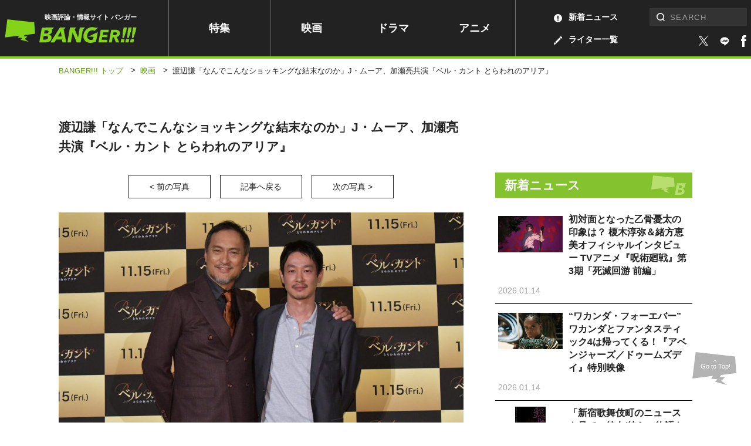

--- FILE ---
content_type: text/html; charset=utf-8
request_url: https://www.google.com/recaptcha/api2/aframe
body_size: 167
content:
<!DOCTYPE HTML><html><head><meta http-equiv="content-type" content="text/html; charset=UTF-8"></head><body><script nonce="vx4VQMuk6lOWzo3S5a9W4Q">/** Anti-fraud and anti-abuse applications only. See google.com/recaptcha */ try{var clients={'sodar':'https://pagead2.googlesyndication.com/pagead/sodar?'};window.addEventListener("message",function(a){try{if(a.source===window.parent){var b=JSON.parse(a.data);var c=clients[b['id']];if(c){var d=document.createElement('img');d.src=c+b['params']+'&rc='+(localStorage.getItem("rc::a")?sessionStorage.getItem("rc::b"):"");window.document.body.appendChild(d);sessionStorage.setItem("rc::e",parseInt(sessionStorage.getItem("rc::e")||0)+1);localStorage.setItem("rc::h",'1768370984392');}}}catch(b){}});window.parent.postMessage("_grecaptcha_ready", "*");}catch(b){}</script></body></html>

--- FILE ---
content_type: text/javascript
request_url: https://www.banger.jp/wp-content/themes/thema/js/script.js?20191106
body_size: 4353
content:
(function($) {
  'use strict';

  function scrollTarget($target, duration, callback) {
    var targetY;

    if ($target.length > 0) {
      targetY = Math.ceil($target.offset().top);

      if (duration === 0) {
        $(window).scrollTop(targetY);
        callback();
      } else {
        $.when(
          $('html, body').animate({scrollTop: targetY}, duration, 'swing')
        ).done(function() {
          callback();
        });
      }
    }
  }

  function imageChange() {
    $('img').each(function() {
      var $this = $(this),
          encodeSrc = $this.attr('data-encode-src'),
          encodeSrcset = $this.attr('data-encode-srcset'),
          encodeSizes = $this.attr('data-encode-sizes');

      if (typeof encodeSrc !== 'undefined') {
        $this.attr('src', atob(encodeSrc));
      }
      if (typeof encodeSrcset !== 'undefined') {
        $this.attr('srcset', atob(encodeSrcset));
      }
      if (typeof encodeSizes !== 'undefined') {
        $this.attr('sizes', atob(encodeSizes));
      }
    });
  }

  function loading() {
    var $loading = $('.l-loading');

    if ($loading.length !== 1) {
      return;
    }
    $loading.imagesLoaded({ background: true })
      .always(function() {

        $loading.removeClass('-standby');
        setTimeout(function() {
          var $bar = $loading.find('.l-loading__bar span'),
              $count = $loading.find('.l-loading__no'),
              loadingPercent = 0,
              loadingCounterPercent = 0,
              loadingCounterID;

          loadingCounterID = setInterval(function() {
            if (loadingCounterPercent >= 100) {
              clearInterval(loadingCounterID);
              setTimeout(function() {
                $loading.addClass('popOut').delay(450).queue(function() {
                  $loading.remove().dequeue();
                });
              }, 200);
            } else {
              if (loadingCounterPercent < loadingPercent) {
                loadingCounterPercent++;
                $bar.css('width', loadingCounterPercent + '%');
                $count.text(loadingCounterPercent + '%');
              }
            }
          }, 16);
          $body.imagesLoaded({ background: true })
            .progress(function(instance) {
              loadingPercent = Math.floor(instance.progressedCount / instance.images.length * 100);
            });
        }, 300);
      });
  }

  function navigation() {
    var idRegexp = new RegExp(/^[a-zA-Z]+[\w|\-|:|.]+$/),
        currentAnchor = location.href.split('#'),
        header;

    header = new Vue({
      el: '.l-header',
      data: {
        isSearchOpen: false,
        isEnable: true,
        isFixed: false,
        isActive: false,
        enableTransition: false
      },
      created: function() {
        var _this = this;
        vueHub.$on('openSearch', function() {
          _this.isSearchOpen = true;
        });
        vueHub.$on('closeSearch', function() {
          _this.isSearchOpen = false;
        });
        vueHub.$on('toggleSearch', function() {
          _this.isSearchOpen = !_this.isSearchOpen;
        });
      },
      mounted: function() {
        var _this = this,
            isChangeFixed = false,
            scrollY = 0,
            prevScrollY = 0,
            scrollDirection = 0;
        /*
        var inactivityTimerHandler = $.debounce(3000, function() {
          if (_this.isFixed && !_this.isActive) {
            if (!(scrollY <= 0 || scrollDirection <= 0)) {
              _this.enableTransition = true;
              _this.isActive = true;
            }
          }
        });
        */

        $(this.$el).data('vm-header', this);
        $(window).on('scroll', function() {
          prevScrollY = scrollY;
          scrollY = window.pageYOffset;
          scrollDirection = scrollY - prevScrollY;

          if (isChangeFixed) {
            isChangeFixed = false;
            _this.enableTransition = true;
          }
          if (scrollY <= 0) {
            _this.isFixed = false;
            _this.isActive = false;
            _this.enableTransition= false;
          } else {
            if (scrollY > 130) {
              if (!_this.isFixed) {
                _this.isFixed = true;
                isChangeFixed = true;
              }
            } else {
              if (_this.isFixed) {
                _this.isFixed = false;
              }
            }
          }
          if (_this.isEnable && _this.isFixed) {
            _this.isActive = scrollY <= 0 || scrollDirection <= 0;
          }
          // inactivityTimerHandler();
        });
      },
      methods: {
        openMenu: function() {
          vueHub.$emit('openMenu');
        },
        openSearch: function() {
          this.isSearchOpen = true;
        },
        toggleSearch: function() {
          this.isSearchOpen = !this.isSearchOpen;
        }
      }
    });
    new Vue({
      el: '.l-toggle',
      data: {
        isShow: false
      },
      created: function() {
        var _this = this;
        vueHub.$on('openMenu', function() {
          _this.isShow = true;
        });
        vueHub.$on('closeMenu', function() {
          _this.isShow = false;
        });
      },
      methods: {
        open: function() {
          vueHub.$emit('openMenu');
        },
        close: function() {
          vueHub.$emit('closeMenu');
        }
      }
    });
    new Vue({
      el: '.l-toggleWrap',
      data: {
        isShow: false
      },
      created: function() {
        var _this = this;
        vueHub.$on('openMenu', function() {
          _this.isShow = true;
        });
        vueHub.$on('closeMenu', function() {
          _this.isShow = false;
        });
      },
      methods: {
        open: function() {
          vueHub.$emit('openMenu');
        },
        close: function() {
          vueHub.$emit('closeMenu');
        }
      }
    });

    $(window).on('unload', function() {
      if (header.isOpen) {
        vueHub.$emit('closeMenu');
      }
    });
    $('.l-container').on('click', 'a', function(event) {
      var $target = $(event.target),
          thisAnchor = this.href.split('#');

      if (header.isOpen) {
        if ($target.closest('.l-toggle').length !== 0) {
          if (currentAnchor[0] === thisAnchor[0] && thisAnchor.length > 1 && idRegexp.test(thisAnchor[1])) {
            vueHub.$emit('closeMenu');
          }
        }
      }
    });
    $('.l-container').on('click', function(event) {
      var $target = $(event.target);
      if (header.isOpen) {
        if (!$target.is('#HeaderSearch') && $target.closest('#HeaderSearch').length === 0) {
          vueHub.$emit('closeSearch');
        }
      }
    });
  }

  function hashScroll() {
    var $container = $('.l-container'),
        idRegexp = new RegExp(/^[a-zA-Z]+[\w|\-|:|.]+$/),
        currentAnchor = location.href.split('#'),
        $target;

    $container.on('click', 'a', function() {
      var thisAnchor = this.href.split('#');

      if (currentAnchor[0] === thisAnchor[0] && thisAnchor.length > 1 && idRegexp.test(thisAnchor[1])) {
        $target = $('#' + thisAnchor[1]);
        scrollTarget($target, 500, $.noop);
        return false;
      }
    });
    $(window).on('load', function() {
      var locationHash = '';

      if (location.hash) {
        locationHash = location.hash;
        $target = $(locationHash);
        scrollTarget($target, 500, $.noop);
        if ('replaceState' in history) {
          history.replaceState('', document.title, window.location.pathname + window.location.search);
        }
      }
    });
  }

  function pagetopButton() {
    var $window = $(window),
        $pagetop = $('.js-pagetop'),
        isShow = false;
    var scrollHandler = function() {
      if ($window.scrollTop() > 100) {
        if (!isShow) {
          $pagetop.addClass('-show');
          isShow = true;
        }
      } else {
        if (isShow) {
          $pagetop.removeClass('-show');
          isShow = false;
        }
      }
    };

    $window.on('scroll', scrollHandler);
    scrollHandler();
  }

  function archiveMore() {
    var $archive = $('.c-archive').filter(function() {
      return $(this).find('.btn-more').length !== 0;
    });

    if ($archive.length === 0) {
      return;
    }

    $archive.each(function() {
      new Vue({
        el: this,
        data: {
          enableMore: true,
          articles: []
        },
        methods: {
          nextload: function(event) {
            var _this = this,
                $currentTarget = $(event.currentTarget);

            $.ajax({
              dataType: 'html',
              timeout: 10000,
              url: $currentTarget.attr('data-nextpage')
            }).done(function(data) {
              var $data = $($.parseHTML(data)),
                  $pickup = $data.find('.c-archive'),
                  $more = $pickup.find('.btn-more'),
                  hasMoreButton = $more.length !== 0;

              $pickup.find('.c-archive__card__item').not('[v-for]').each(function() {
                _this.articles.push($(this).html());
              });
              if (hasMoreButton) {
                $currentTarget.attr('data-nextpage', $more.find('a').attr('data-nextpage'));
              } else {
                _this.enableMore = false;
              }
            });
          }
        }
      });
    });
  }

  function popup() {
    var $popup = $('.l-popup'),
        $close = $popup.find('.l-popup__tab'),
        $pagetop = $('.js-pagetop');
    var setCookie = function(name, val, path) {
      document.cookie = name + '=' + escape(val) + '; path=' + path + '; HttpOnly; Secure';
    };

    if ($close.length !== 0) {
      $close.on('click', function(event) {
        event.preventDefault();
        if ($popup.hasClass('-show')) {
          setCookie('popupClose', 'true', '/');
          $popup.removeClass('-show');
          $pagetop.addClass('-down');
        } else {
          setCookie('popupClose', 'false', '/');
          $popup.addClass('-show');
          $pagetop.removeClass('-down');
        }
      });
    }
  }

  var $body = $('body'),
      vueHub = new Vue();

  imageChange();
  loading();
  navigation();
  hashScroll();
  pagetopButton();
  archiveMore();
  popup();

  // 自動ローディング
  
  (function() {

    // 自動ローディングのターゲット等
    var NScontent = '#next_contents'; // 取得要素を追加するDOMエリア
    var NScontentItems = '.p-single'; // 自動ロードするページの中から取得するDOM要素
    var tailFlag = false; //フッター下に読み込む次の記事エリア
    var NSlinkarea = '.autoloading'; // 次のページのリンクがあるDOM
    var NSlink = '.post__next'; // 自動ロードするページのURLが書かれているaタグを取得
    var tailPoint;

    // その他変数
    var winHeight;
    var scrollPos;
    var load_delay = 100; //ローディングに一呼吸を。

    // 記事ごとのエリア（スクロール位置情報）を格納する変数リスト
    var check=-1;
    var arealist = [];

    // レスポンシブ対応のために幅を計ってた変数。別の方法でも問題ない。
    var ww = window.innerWidth;


    // 読み込んだエリアの情報を格納するための関数
    function area_push(target,nexturl,nexttitle){ //（対象DOM,次の記事のURL,次の記事のタイトル）
      var _contents = target;
      var _before = _contents.offset().top;
      var _after = Number(_before + _contents.height());
      // （対象記事エリアの始点,終点,次の記事のリンク先,次の記事のタイトル）
      arealist.push({point_before:_before,point_after:_after,next:nexturl,tit:nexttitle});
    }

    // スクロール時に逐一スクロール位置をチェックして、記事が変わるたびにURLを変更したりGAにPVを送信。個人的にはGAのこれはちょっとどうかと思う仕様。
    function area_check(){
      
      if(scrollPos < 100){
        if (check!= -1) {
          check = -1;
        };
      }
      for (var i = 0; i < arealist.length; i++) {
        if(scrollPos >= arealist[i].point_before && scrollPos < arealist[i].point_after){
          if (check!=i) {
            // URLの変更
            history.pushState(null,null,arealist[i].next);

            // GAへの情報送信
            ga('create', 'UA-128432891-1', 'auto');
            ga('send', {
              hitType: 'pageview',
              title: arealist[i].tit,
              page: location.pathname.slice(1)
            }); 

            check=i;

            // console.log('URL：'+arealist[i].next+' タイトル：'+arealist[i].tit);
          }
        }
      }
            // console.log(arealist);
    };//end area_check

    $(window).on('resize', function() {
        ww = window.innerWidth;
    });

    // 初期読み込み時とスクロール時に発生。
    $(window).on('load scroll', function() {
        if (ww < 768) {

            winHeight = $(window).height();
            scrollPos = $(window).scrollTop();

            area_check();

            if(!tailFlag) { // 二重読み込みを防止するため、フラグがtrueのうちはここで弾く。

                tailPoint = $(NSlinkarea).offset().top;
                
                if((winHeight * 0.9) + scrollPos > tailPoint) {
                    tailFlag = true;
                    // 読み込み先のURLを取得
                    var nextPage = $(NSlink).attr('href');

                    if(nextPage == null) {
                      $('.autoloading .loader').hide();
                    } else {

                      // jQueryのajaxで非同期通信してます。
                      $.ajax({
                          type: 'GET',
                          url: nextPage,
                          dataType: 'html'
                      }).done(function(data) {
                          // setTimeoutしてる理由は、読み込みが早すぎてユーザーに気づかれないのを避けるため、ローディング画像が認識できる「間」をとってます。
                          setTimeout(function(){
                              // 次の記事情報のあるDOMはここで一旦削除（読み込んだ先に新しい「次の記事情報DOM」が来るので二重に存在させないように）
                              $(NSlink).remove();
                              // 次のページのリンクを取得
                              var nextLink = $(data).find(NSlink);
                              // コンテンツ要素を取得（ここは使用ページのDOM構造によって変えてください）
                              // var crumb = $(data).find('.crumb');
                              // var mv = $(data).find('.lower__postmain');
                              var contentItems = $(data).find(NScontentItems);
          
                              // 取得したコンテンツ要素を、コンテンツエリアに追加
                              // $(NScontent).append(crumb);
                              // $(NScontent).append(mv);
                              $(NScontent).append(contentItems);

                              // 遅延読み込み画像を表示
                              $('.p-single:last-of-type img').each(function() {
                                var $this = $(this),
                                    encodeSrc = $this.attr('data-encode-src'),
                                    encodeSrcset = $this.attr('data-encode-srcset'),
                                    encodeSizes = $this.attr('data-encode-sizes');
                          
                                if (typeof encodeSrc !== 'undefined') {
                                  $this.attr('src', atob(encodeSrc));
                                }
                                if (typeof encodeSrcset !== 'undefined') {
                                  $this.attr('srcset', atob(encodeSrcset));
                                }
                                if (typeof encodeSizes !== 'undefined') {
                                  $this.attr('sizes', atob(encodeSizes));
                                }
                              });

                              // 追加した記事のエリア情報を変数に追加
                              area_push($(NScontent).find(contentItems),nextPage , $(data).find('.lower__postmain > h1').html()); //読み込んだエリアの始点と終点を、スクロール位置によってURLの変更をするために変数へ記録
                              
                              // 次のページがある場合はリンクを追加する。ない場合は削除。
                              // これはもう「次の記事」が存在しなくなった場合の処理。
                              if(nextLink.length > 0) {
                                  $(NSlinkarea).append(nextLink);
                                  tailFlag = false;
                              }else{
                                  $(NSlinkarea).remove();
                              }

                              // 表示
                              $('.p-single:last-of-type').addClass('onLoad');
                          },load_delay);
                      }).fail(function () {
                      });
                    }
                }
            } // /tail_contents
        }// レスポンシブif (ww < 768) {
    });

  }).call(this);

  // ホバーで色が変わるSVG
  $('.hoverColor').hover(
    function(){
      console.log('hover -on');
      
      var src = $(this).find('img').attr('src');
      var newsrc = src.replace('_white','_green');
      console.log(newsrc);
      
      $(this).find('img').attr('src', newsrc);
    },
    function(){
      console.log('hover -off');
      
      var src = $(this).find('img').attr('src');
      var newsrc = src.replace('_green','_white');
      console.log(newsrc);
      
      $(this).find('img').attr('src', newsrc);
    });
})(jQuery);


--- FILE ---
content_type: application/javascript; charset=utf-8
request_url: https://fundingchoicesmessages.google.com/f/AGSKWxUZ2p7UY9i1bdZ19ZhOhUTNC6yBy2bUL6ea19SUBSvr8kOkgez0wKy_DXnUvu1Yl3mDOjdoKLvvxuO0lmyDWp0wG5wz8WZVcJ2v53u1hOID-SMWqXg-6qYZTrIMSryOqTz4RDcyILYBUDRpeD7Y9kTk1fTXmJaIHo_UiSAzlpRBbGkQFdzSvrnC0nFl/_/expandable_ad?/placements/ad_/bauer.ads./popad..adsdk.
body_size: -1290
content:
window['a5c66109-ec3b-4a3e-9e8f-912a2db9fd0c'] = true;

--- FILE ---
content_type: application/javascript; charset=utf-8;
request_url: https://dalc.valuecommerce.com/app3?p=885784645&_s=https%3A%2F%2Fwww.banger.jp%2Fmovie%2F19874%2Fattachment%2F%25E3%2582%25AA%25E3%2583%2595%25E3%2582%25A3%25E3%2582%25B7%25E3%2583%25A3%25E3%2583%25AB%25EF%25BC%2591%2F%3Fpost%3D19874%26number%3D6&vf=iVBORw0KGgoAAAANSUhEUgAAAAMAAAADCAYAAABWKLW%2FAAAAMElEQVQYV2NkFGP4nxFozLBz5k0GxvPnhP5%2F2P2cwZuRh4FxN1fXf%2B9zHQwmGu8YACIvDwIFzq26AAAAAElFTkSuQmCC
body_size: 1732
content:
vc_linkswitch_callback({"t":"69673324","r":"aWczJAAI04oSv4n5CooERAqKCJQC0g","ub":"aWczIgAMz84Sv4n5CooFuwqKBtgSOg%3D%3D","vcid":"H3f13E0Eqp3qa6-BHpgaBUD6g1mFY0bhqH7vL5hnu4-0A7CaaoQjIC0bJMhyDKpZhJhPPaKqYRdZCrgQjyv4_WcB3UnHs70Wak0RpjjpZDlSa0vDTrrftsUoI9FgU1iEQ3MN5lbNW3zbyYaNLlBK4UOSeCSUPBhcu9UcQxApgVeX2bMDX4mdFA","vcpub":"0.578442","www.amazon.co.jp":{"a":"2614000","m":"2366370","g":"7e91fe67aa","sp":"tag%3Dvc-22%26linkCode%3Dure"},"www.animate-onlineshop.jp":{"a":"2805589","m":"3357128","g":"88ecff6e8a"},"store.moviewalker.jp":{"a":"2500415","m":"2792468","g":"38bdbe9f8a"},"renta.papy.co.jp/renta/sc/frm/item":{"a":"2302765","m":"2433833","g":"1b4a924496","sp":"ref%3Dvc"},"mvtk.jp":{"a":"2500415","m":"2792468","g":"38bdbe9f8a"},"www.fujisan.co.jp":{"a":"2290501","m":"2482393","g":"6c6ebdd897","sp":"ap-vcfuji"},"movieticket.jp":{"a":"2500415","m":"2792468","g":"38bdbe9f8a"},"l":4,"ebookjapan.yahoo.co.jp":{"a":"2349414","m":"2103493","g":"863096689e","sp":"dealerid%3D40001"},"p":885784645,"www.neowing.co.jp":{"a":"2289720","m":"2479078","g":"73028c568a"},"s":3445464,"papy.co.jp/vcdummy":{"a":"2302765","m":"2433833","g":"1b4a924496","sp":"ref%3Dvc"},"stg.shop.columbia.jp":{"a":"2784814","m":"3343452","g":"cfffcd40fe","sp":"utm_source%3Dvc%26utm_medium%3Daffiliate%26utm_campaign%3Dvcmylink%26argument%3DNqhqWCbs%26dmai%3Da59013df992553"},"tower.jp":{"a":"2377670","m":"2409673","g":"646893758a"},"shop.columbia.jp":{"a":"2784814","m":"3343452","g":"cfffcd40fe","sp":"utm_source%3Dvc%26utm_medium%3Daffiliate%26utm_campaign%3Dvcmylink%26argument%3DNqhqWCbs%26dmai%3Da59013df992553"},"jalan.net/dp":{"a":"2656064","m":"3119242","g":"1c3fcf87a9","sp":"vos%3Dafjadpvczzzzx00000001"}})

--- FILE ---
content_type: application/javascript
request_url: https://cpt.geniee.jp/hb/v1/217336/957/wrapper.min.js
body_size: 14442
content:
(()=>{var z=Object.defineProperty;var x=Object.getOwnPropertySymbols;var B=Object.prototype.hasOwnProperty,T=Object.prototype.propertyIsEnumerable;var S=(h,b,u)=>b in h?z(h,b,{enumerable:!0,configurable:!0,writable:!0,value:u}):h[b]=u,_=(h,b)=>{for(var u in b||(b={}))B.call(b,u)&&S(h,u,b[u]);if(x)for(var u of x(b))T.call(b,u)&&S(h,u,b[u]);return h};(()=>{if(window.gn_wrapper_executed){console.warn("This script has been called twice.");return}const h=new URLSearchParams(location.search).get("gn_perf")!==null,b=i=>{!h||performance.mark(["loadScript",i,"start"].join("-"))},u=i=>{if(!!h){performance.mark(["loadScript",i,"end"].join("-"));try{performance.measure(["loadScript",i].join("-"),["loadScript",i,"start"].join("-"),["loadScript",i,"end"].join("-"))}catch(e){console.error(e)}}};window.gn_wrapper_executed=!0,window.gn_wrapper_queue=window.gn_wrapper_queue||[],window.googletag=window.googletag||{},window.googletag.cmd=window.googletag.cmd||[],window.gnpb=window.gnpb||{},window.gnpb.que=window.gnpb.que||[],window.gnshbrequest=window.gnshbrequest||{},window.gnshbrequest.cmd=window.gnshbrequest.cmd||[],function(i){var r,a,d,s;const e=o=>o?(o^Math.random()*16>>o/4).toString(16):([1e7]+-1e3+-4e3+-8e3+-1e11).replace(/[018]/g,e);i.gn_pvid=(s=(d=i.gn_pvid)!=null?d:(a=(r=i.crypto)==null?void 0:r.randomUUID)==null?void 0:a.call(r))!=null?s:e()}(window),window.addEventListener("message",function(i){i.data.type==="CptApplyPassback"&&window.gnshbrequest.cmd.push(function(){window.gnshbrequest.applyPassback(i.data.target,i.data.org,!0)})}),function(i){var e={CLICK_URL:"##hb_native_linkurl##",IMG_LINK:"##hb_native_image##",TITLE:"##hb_native_title##",SPONSOR:"##hb_native_brand##"},r=`
<style>
    .gn-nad_container-wrap * {
        margin: 0;
        padding: 0;
        box-sizing: border-box;
        font-family: Hiragino Kaku Gothic Pro,\u30D2\u30E9\u30AE\u30CE\u89D2\u30B4 Pro W3,Meiryo,\u30E1\u30A4\u30EA\u30AA,Osaka,MS PGothic,arial,helvetica,sans-serif;
    }

    .gn-nad_container-wrap {
        position: relative;
    }

    .gn-nad_container {
        text-decoration: none;
        display: flex;
        background: #fff;
        position: relative;
        padding: 8px;
        border-bottom: 1px solid #ccc;
    }

    .gn-nad_image-container {
        width: 80px;
        height: 80px;
        margin-right: 10px;
        flex-shrink: 0;
        background: url(${e.IMG_LINK}) no-repeat center center;
        background-size: cover;
    }

    .gn-nad_text-container {
        position: relative;
        width: 100%;
    }

    .gn-nad_text-title {
        display: -webkit-box;
        -webkit-box-orient: vertical;
        -webkit-line-clamp: 3;
        overflow: hidden;
        color: #333;
        line-height: 1.4;
        font-weight: 700;
        font-size: 14px;
        padding-top: 5px;
    }

    .gn-nad_text-optout {
        position: absolute;
        bottom: 0;
        left: 0;
        color: #999;
        font-size: 10px;
    }
</style>
`,a=`
<div class="gn-nad_container-wrap">
    <a class="gn-nad_container" href="${e.CLICK_URL}" target="_blank">
        <div class="gn-nad_image-container">
        </div>
        <div class="gn-nad_text-container">
            <p class="gn-nad_text-title">${e.TITLE}</p>
            <p class="gn-nad_text-optout">PR ${e.SPONSOR}</p>
        </div>
    </a>
</div>
`;i.gn_native_template=`${r}${a}`}(window),window.__gnpb_analytics=!0,window.__gn_prebid_sampling_rate=1;function w(i){if(Math.random()*100<=window.__gn_prebid_sampling_rate&&window.__gnpb_analytics){var r={t:0,mediaId:217336,eventType:i,elapsedTime:Math.floor(performance.now()),loc:window.location.href,rate:window.__gn_prebid_sampling_rate,pvId:window.gn_pvid},a=new Blob([JSON.stringify(r)],{type:"text/plain"});navigator.sendBeacon("https://beacon.geniee.jp",a)}}window.__gn_config={timeout:1400,sessionTimeout:18e4,uam:{use:!0,pubID:"bb49897c-6ae0-4d48-8db0-c4531321096f",externalApstag:!0},mediaId:217336,publisherId:37096,usePolicyChecker:!0,usePPID:!1,bidCurrency:"JPY",prebid:{useRealTimeData:!1,geoEdgeRealTimeDataKey:"",schainSid:"37096",useID5:!1,useSingleRequest:!1},logTransmissionRate:10,singleRequest:!1,isLD:!1,enableOVKindness:!1,useStableVersion:!0},function(i,e){function r(t,f){b(t);var m=e.createElement("script");m.async=!0,m.src=t,m.addEventListener("load",()=>{u(t)}),e.head.appendChild(m),f&&(m.onload=function(){w("gca")})}function a(){var t=navigator.userAgent;return t?t.indexOf("MSIE ")>-1||t.indexOf("Trident/")>-1:!1}r("https://yads.c.yimg.jp/js/yads-async.js",!1),i.gnslibincluded||(r("https://cpt.geniee.jp/hb/v1/lib/prebid-v9.50.0-eeeac894.js",!1),a()?r("https://cpt.geniee.jp/hb/v1/lib/gnshbrequest-v5.2.1.es5.js",!0):r("https://cpt.geniee.jp/hb/v1/lib/gnshbrequest-v5.2.1.js",!0),i.gnslibincluded=!0,r("https://cpt.geniee.jp/hb/v1/217336/iago.min.js",!1));var d={SPONSORED:1,DESC:2,RATING:3,LIKES:4,DOWNLOADS:5,PRICE:6,SALEPRICE:7,PHONE:8,ADDRESS:9,DESC2:10,DISPLAYURL:11,CTATEXT:12},s={ICON:1,MAIN_IMAGE:3};const o={assets:[{id:1,required:1,img:{type:s.MAIN_IMAGE,w:300,h:100}},{id:2,required:1,title:{len:80}},{id:3,required:1,data:{type:d.SPONSORED}},{id:4,required:1,data:{type:d.DESC}}]};var l=[{gn_hb:1,aladdinZoneInfo:{id:1540701,size:[1,1]},formatSpec:{id:5,params:{closeButton:{id:1,param:{position:4,size:44,clickableAreaSize:44,color:"#FFFFFF"}}}},limitation:{location:{type:"deny",locations:["^https?://www.banger.jp/?$","^https?://www.banger.jp/.*/([0-9]{1,})/([0-9]{1,})/?$","^https?://www.banger.jp/.*/page/[0-9]{1,}/?$","^https?://www.banger.jp/.*=[0-9]{1,}/?$","^https?://www.banger.jp/.*number=[0-9]{1,}$","^https?://www.banger.jp/.*s=.*$"]},adxTryCount:1,frequencyAvailableMinutes:5,frequencyCount:1,adxFrequencyCapMinutes:5},id:72654,gamId:"9116787",childGamId:"22869647521",code:"1540701",weight:1,codes:[{code:"1540701",weight:1}],slotSizes:[[300,250],[320,480],[336,280]],mediaTypes:{banner:{sizes:[[300,250],[320,480],[336,280],[1,1]],pos:7}},maxWidthBreakpoint:767,minWidthBreakpoint:0,bids:[{bidder:"geniee",params:{invalidImpBeacon:!0,zoneId:1540701},isPrestitial:!0,video:!1},{bidder:"appnexus",params:{placementId:"36489751"},isPrestitial:!0,video:!1},{bidder:"rtbhouse",params:{publisherId:"hcUYQSExruVUvsQPCBs1",bidfloor:0,region:"prebid-asia"},isPrestitial:!1,video:!1}],useUam:!1,usePrebid:!0,useSafeFrame:!1,useBulkBidRequest:!1,refresh:{use:!1,count:0,gamPolicyInterval:0,viewableInterval:0,excludeAladdin:!1,prebidRefreshPolicies:[]},stopGamTraffic:!1,__unstable_logCommit:!1,allowGAMFluidSize:!1},{gn_hb:1,aladdinZoneInfo:{id:1540702,size:[1,1]},formatSpec:{id:5,params:{closeButton:{id:1,param:{position:4,size:44,clickableAreaSize:44,color:"#FFFFFF"}}}},limitation:{location:{type:"deny",locations:["^https?://www.banger.jp/?$","^https?://www.banger.jp/.*/([0-9]{1,})/([0-9]{1,})/?$","^https?://www.banger.jp/.*/page/[0-9]{1,}/?$","^https?://www.banger.jp/.*=[0-9]{1,}/?$","^https?://www.banger.jp/.*number=[0-9]{1,}$","^https?://www.banger.jp/.*s=.*$"]},adxTryCount:1,frequencyAvailableMinutes:5,frequencyCount:1,adxFrequencyCapMinutes:5},id:73495,gamId:"9116787",childGamId:"22869647521",code:"1540702",weight:1,codes:[{code:"1540702",weight:1}],slotSizes:[[300,250],[320,480],[336,280]],mediaTypes:{banner:{sizes:[[300,250],[320,480],[336,280],[1,1]],pos:7}},maxWidthBreakpoint:2560,minWidthBreakpoint:767,bids:[{bidder:"geniee",params:{invalidImpBeacon:!0,zoneId:1540702},isPrestitial:!0,video:!1},{bidder:"appnexus",params:{placementId:"36489752"},isPrestitial:!0,video:!1},{bidder:"rtbhouse",params:{publisherId:"hcUYQSExruVUvsQPCBs1",bidfloor:0,region:"prebid-asia"},isPrestitial:!1,video:!1}],useUam:!1,usePrebid:!0,useSafeFrame:!1,useBulkBidRequest:!1,refresh:{use:!1,count:0,gamPolicyInterval:0,viewableInterval:0,excludeAladdin:!1,prebidRefreshPolicies:[]},stopGamTraffic:!1,__unstable_logCommit:!1,allowGAMFluidSize:!1},{gn_hb:1,aladdinZoneInfo:{id:1546887,size:[1,1]},formatSpec:{id:5,params:{closeButton:{id:1,param:{position:4,size:44,clickableAreaSize:44,color:"#FFFFFF"}}}},limitation:{location:{type:"deny",locations:[]},adxTryCount:1,frequencyAvailableMinutes:10,frequencyCount:1,adxFrequencyCapMinutes:60},id:76871,gamId:"9116787",code:"1546887",weight:0,codes:[{code:"1546887",weight:1}],slotSizes:[[300,250]],mediaTypes:{banner:{sizes:[[300,250],[1,1]],pos:7}},maxWidthBreakpoint:2560,minWidthBreakpoint:767,bids:[{bidder:"geniee",params:{invalidImpBeacon:!0,zoneId:1546887},isPrestitial:!0,video:!1}],useUam:!1,usePrebid:!0,useSafeFrame:!1,useBulkBidRequest:!1,refresh:{use:!1,count:0,gamPolicyInterval:0,viewableInterval:0,excludeAladdin:!1,prebidRefreshPolicies:[]},stopGamTraffic:!1,__unstable_logCommit:!1,allowGAMFluidSize:!1},{gn_hb:1,aladdinZoneInfo:{id:1546886,size:[1,1]},formatSpec:{id:5,params:{closeButton:{id:1,param:{position:4,size:44,clickableAreaSize:44,color:"#FFFFFF"}}}},limitation:{location:{type:"deny",locations:[]},adxTryCount:1,frequencyAvailableMinutes:10,frequencyCount:1,adxFrequencyCapMinutes:60},id:76961,gamId:"9116787",code:"1546886",weight:0,codes:[{code:"1546886",weight:1}],slotSizes:[[300,250]],mediaTypes:{banner:{sizes:[[300,250],[1,1]],pos:7}},maxWidthBreakpoint:767,minWidthBreakpoint:0,bids:[{bidder:"geniee",params:{invalidImpBeacon:!0,zoneId:1546886},isPrestitial:!0,video:!1}],useUam:!1,usePrebid:!0,useSafeFrame:!1,useBulkBidRequest:!1,refresh:{use:!1,count:0,gamPolicyInterval:0,viewableInterval:0,excludeAladdin:!1,prebidRefreshPolicies:[]},stopGamTraffic:!1,__unstable_logCommit:!1,allowGAMFluidSize:!1},{gn_hb:0,slotDiv:"1539588",fillzone:{id:1539588,size:[300,250],fillNoAd:!1},formatSpec:{id:1,params:{}},id:54566,gamId:"9116787",childGamId:"22869647521",code:"1539588",weight:1,codes:[{code:"1539588",weight:1}],slotSizes:[[250,250],[300,250]],mediaTypes:{banner:{sizes:[[250,250],[300,250]],pos:1}},maxWidthBreakpoint:2560,minWidthBreakpoint:767,bids:[],useUam:!1,usePrebid:!1,useSafeFrame:!1,useBulkBidRequest:!1,refresh:{use:!1,count:0,gamPolicyInterval:0,viewableInterval:0,excludeAladdin:!1,prebidRefreshPolicies:[]},stopGamTraffic:!1,__unstable_logCommit:!1,allowGAMFluidSize:!0},{gn_hb:1,slotDiv:"1539589",fillzone:{id:1539589,size:[300,250],fillNoAd:!0},formatSpec:{id:1,params:{}},id:54567,gamId:"9116787",childGamId:"22869647521",code:"1539589",weight:1,codes:[{code:"1539589",weight:1}],slotSizes:[[250,250],[300,250]],mediaTypes:{banner:{sizes:[[250,250],[300,250]],pos:1}},maxWidthBreakpoint:2560,minWidthBreakpoint:767,bids:[{bidder:"rtbhouse",params:{bidfloor:0,region:"prebid-asia",publisherId:"hcUYQSExruVUvsQPCBs1"},isPrestitial:!1,video:!1},{bidder:"appnexus",params:{placementId:"36497749"},isPrestitial:!1,video:!1},{bidder:"criteo",params:{networkId:8616,uid:475284},isPrestitial:!1,video:!1},{bidder:"openx",params:{platform:"openx",unit:"564013762",delDomain:"genieejapan-d.openx.net"},isPrestitial:!1,video:!1},{bidder:"pubmatic",params:{publisherId:"157786",adSlot:"7223623"},isPrestitial:!1,video:!1},{bidder:"ix",params:{size:[300,250],siteId:"1283311"},isPrestitial:!1,video:!1},{bidder:"ix",params:{siteId:"1283311",size:[250,250]},isPrestitial:!1,video:!1},{bidder:"adgeneration",params:{id:"216243"},isPrestitial:!1,video:!1},{bidder:"medianet",params:{cid:"8CUBSU272",crid:"783644246"},isPrestitial:!1,video:!1},{bidder:"adstir",params:{adSpaceNo:2,appId:"MEDIA-4574246b"},isPrestitial:!1,video:!1},{bidder:"yieldone",params:{placementId:"286831"},isPrestitial:!1,video:!1},{bidder:"unruly",params:{siteId:"292994"},isPrestitial:!1,video:!1}],useUam:!0,usePrebid:!0,useSafeFrame:!1,useBulkBidRequest:!1,refresh:{use:!1,count:0,gamPolicyInterval:0,viewableInterval:0,excludeAladdin:!1,prebidRefreshPolicies:[]},stopGamTraffic:!1,__unstable_logCommit:!1,allowGAMFluidSize:!0,floor:{iOS:5,android:5,others:5}},{gn_hb:1,slotDiv:"1539590",fillzone:{id:1539590,size:[300,600],fillNoAd:!0},formatSpec:{id:1,params:{}},id:54568,gamId:"9116787",childGamId:"22869647521",code:"1539590",weight:1,codes:[{code:"1539590",weight:1}],slotSizes:[[300,250],[300,600]],mediaTypes:{banner:{sizes:[[300,250],[300,600]],pos:1}},maxWidthBreakpoint:2560,minWidthBreakpoint:767,bids:[{bidder:"rtbhouse",params:{region:"prebid-asia",publisherId:"hcUYQSExruVUvsQPCBs1",bidfloor:0},isPrestitial:!1,video:!1},{bidder:"appnexus",params:{placementId:"36497748"},isPrestitial:!1,video:!1},{bidder:"criteo",params:{networkId:8616,uid:475283},isPrestitial:!1,video:!1},{bidder:"openx",params:{delDomain:"genieejapan-d.openx.net",unit:"564013761",platform:"openx"},isPrestitial:!1,video:!1},{bidder:"pubmatic",params:{publisherId:"157786",adSlot:"7223622"},isPrestitial:!1,video:!1},{bidder:"ix",params:{size:[300,600],siteId:"1283310"},isPrestitial:!1,video:!1},{bidder:"ix",params:{siteId:"1283310",size:[300,250]},isPrestitial:!1,video:!1},{bidder:"adgeneration",params:{id:"216242"},isPrestitial:!1,video:!1},{bidder:"medianet",params:{crid:"695289823",cid:"8CUBSU272"},isPrestitial:!1,video:!1},{bidder:"adstir",params:{appId:"MEDIA-4574246b",adSpaceNo:1},isPrestitial:!1,video:!1},{bidder:"yieldone",params:{placementId:"286830"},isPrestitial:!1,video:!1},{bidder:"unruly",params:{siteId:"292993"},isPrestitial:!1,video:!1}],useUam:!0,usePrebid:!0,useSafeFrame:!1,useBulkBidRequest:!1,refresh:{use:!1,count:0,gamPolicyInterval:0,viewableInterval:0,excludeAladdin:!1,prebidRefreshPolicies:[]},stopGamTraffic:!1,__unstable_logCommit:!1,allowGAMFluidSize:!1,floor:{iOS:5,android:5,others:5}},{gn_hb:0,slotDiv:"1539591",fillzone:{id:1539591,size:[728,90],fillNoAd:!1},formatSpec:{id:10,params:{useHeaderOV:!1,preventsInvisibleAdClick:!1,preventsBottomContentOverlap:!1,bgColor:"rgba(187,187,187,1.00)",closeButton:{position:6,color:"rgba(0,0,0,1.00)",bgColor:"rgba(0,0,0,0.00)",sideSize:30}}},id:54569,gamId:"9116787",childGamId:"22869647521",code:"1539591",weight:1,codes:[{code:"1539591",weight:1}],slotSizes:[[728,90]],mediaTypes:{banner:{sizes:[[728,90]],pos:1}},bids:[],useUam:!1,usePrebid:!1,useSafeFrame:!1,useBulkBidRequest:!1,refresh:{use:!1,count:0,gamPolicyInterval:0,viewableInterval:0,excludeAladdin:!1,prebidRefreshPolicies:[]},stopGamTraffic:!1,__unstable_logCommit:!1,allowGAMFluidSize:!1},{gn_hb:1,slotDiv:"1539592",fillzone:{id:1539592,size:[300,250],fillNoAd:!0},formatSpec:{id:1,params:{}},id:54570,gamId:"9116787",childGamId:"22869647521",code:"1539592",weight:1,codes:[{code:"1539592",weight:1}],slotSizes:[[250,250],[300,250]],mediaTypes:{banner:{sizes:[[250,250],[300,250]],pos:1}},maxWidthBreakpoint:2560,minWidthBreakpoint:767,bids:[{bidder:"rtbhouse",params:{bidfloor:0,region:"prebid-asia",publisherId:"hcUYQSExruVUvsQPCBs1"},isPrestitial:!1,video:!1},{bidder:"appnexus",params:{placementId:"36497750"},isPrestitial:!1,video:!1},{bidder:"criteo",params:{networkId:8616,uid:475285},isPrestitial:!1,video:!1},{bidder:"openx",params:{platform:"openx",delDomain:"genieejapan-d.openx.net",unit:"564013763"},isPrestitial:!1,video:!1},{bidder:"pubmatic",params:{publisherId:"157786",adSlot:"7223624"},isPrestitial:!1,video:!1},{bidder:"ix",params:{siteId:"1283312",size:[250,250]},isPrestitial:!1,video:!1},{bidder:"ix",params:{size:[300,250],siteId:"1283312"},isPrestitial:!1,video:!1},{bidder:"adgeneration",params:{id:"216245"},isPrestitial:!1,video:!1},{bidder:"medianet",params:{cid:"8CUBSU272",crid:"783644246"},isPrestitial:!1,video:!1},{bidder:"adstir",params:{adSpaceNo:3,appId:"MEDIA-4574246b"},isPrestitial:!1,video:!1},{bidder:"yieldone",params:{placementId:"286832"},isPrestitial:!1,video:!1},{bidder:"unruly",params:{siteId:"292995"},isPrestitial:!1,video:!1}],useUam:!0,usePrebid:!0,useSafeFrame:!1,useBulkBidRequest:!1,refresh:{use:!1,count:0,gamPolicyInterval:0,viewableInterval:0,excludeAladdin:!1,prebidRefreshPolicies:[]},stopGamTraffic:!1,__unstable_logCommit:!1,allowGAMFluidSize:!0,floor:{iOS:5,android:5,others:5}},{gn_hb:1,slotDiv:"1539594",fillzone:{id:1539594,size:[300,250],fillNoAd:!0},formatSpec:{id:1,params:{}},id:54571,gamId:"9116787",childGamId:"22869647521",code:"1539594",weight:1,codes:[{code:"1539594",weight:1}],slotSizes:[[250,250],[300,250]],mediaTypes:{banner:{sizes:[[250,250],[300,250]],pos:1}},maxWidthBreakpoint:2560,minWidthBreakpoint:767,bids:[{bidder:"rtbhouse",params:{publisherId:"hcUYQSExruVUvsQPCBs1",region:"prebid-asia",bidfloor:0},isPrestitial:!1,video:!1},{bidder:"appnexus",params:{placementId:"36497751"},isPrestitial:!1,video:!1},{bidder:"criteo",params:{networkId:8616,uid:475286},isPrestitial:!1,video:!1},{bidder:"openx",params:{delDomain:"genieejapan-d.openx.net",unit:"564013764",platform:"openx"},isPrestitial:!1,video:!1},{bidder:"pubmatic",params:{publisherId:"157786",adSlot:"7223625"},isPrestitial:!1,video:!1},{bidder:"ix",params:{siteId:"1283313",size:[300,250]},isPrestitial:!1,video:!1},{bidder:"ix",params:{siteId:"1283313",size:[250,250]},isPrestitial:!1,video:!1},{bidder:"adgeneration",params:{id:"216244"},isPrestitial:!1,video:!1},{bidder:"medianet",params:{cid:"8CUBSU272",crid:"783644246"},isPrestitial:!1,video:!1},{bidder:"adstir",params:{adSpaceNo:4,appId:"MEDIA-4574246b"},isPrestitial:!1,video:!1},{bidder:"yieldone",params:{placementId:"286833"},isPrestitial:!1,video:!1},{bidder:"unruly",params:{siteId:"292996"},isPrestitial:!1,video:!1}],useUam:!0,usePrebid:!0,useSafeFrame:!1,useBulkBidRequest:!1,refresh:{use:!1,count:0,gamPolicyInterval:0,viewableInterval:0,excludeAladdin:!1,prebidRefreshPolicies:[]},stopGamTraffic:!1,__unstable_logCommit:!1,allowGAMFluidSize:!0,floor:{iOS:5,android:5,others:5}},{gn_hb:1,slotDiv:"1539595",fillzone:{id:1539595,size:[300,600],fillNoAd:!0},formatSpec:{id:1,params:{}},id:54572,gamId:"9116787",childGamId:"22869647521",code:"1539595",weight:1,codes:[{code:"1539595",weight:1}],slotSizes:[[300,250],[300,600]],mediaTypes:{banner:{sizes:[[300,250],[300,600]],pos:1}},maxWidthBreakpoint:2560,minWidthBreakpoint:767,bids:[{bidder:"rtbhouse",params:{bidfloor:0,publisherId:"hcUYQSExruVUvsQPCBs1",region:"prebid-asia"},isPrestitial:!1,video:!1},{bidder:"appnexus",params:{placementId:"36497752"},isPrestitial:!1,video:!1},{bidder:"criteo",params:{networkId:8616,uid:475287},isPrestitial:!1,video:!1},{bidder:"openx",params:{delDomain:"genieejapan-d.openx.net",unit:"564013765",platform:"openx"},isPrestitial:!1,video:!1},{bidder:"pubmatic",params:{publisherId:"157786",adSlot:"7223626"},isPrestitial:!1,video:!1},{bidder:"ix",params:{siteId:"1283314",size:[300,250]},isPrestitial:!1,video:!1},{bidder:"ix",params:{size:[300,600],siteId:"1283314"},isPrestitial:!1,video:!1},{bidder:"adgeneration",params:{id:"216246"},isPrestitial:!1,video:!1},{bidder:"medianet",params:{cid:"8CUBSU272",crid:"695289823"},isPrestitial:!1,video:!1},{bidder:"adstir",params:{appId:"MEDIA-4574246b",adSpaceNo:5},isPrestitial:!1,video:!1},{bidder:"yieldone",params:{placementId:"286834"},isPrestitial:!1,video:!1},{bidder:"unruly",params:{siteId:"292997"},isPrestitial:!1,video:!1}],useUam:!0,usePrebid:!0,useSafeFrame:!1,useBulkBidRequest:!1,refresh:{use:!1,count:0,gamPolicyInterval:0,viewableInterval:0,excludeAladdin:!1,prebidRefreshPolicies:[]},stopGamTraffic:!1,__unstable_logCommit:!1,allowGAMFluidSize:!1,floor:{iOS:5,android:5,others:5}},{gn_hb:1,slotDiv:"1539596",fillzone:{id:1539596,size:[728,90],fillNoAd:!0},formatSpec:{id:10,params:{useHeaderOV:!1,preventsInvisibleAdClick:!1,preventsBottomContentOverlap:!1,bgColor:"rgba(0,0,0,0.35)",closeButton:{position:2,color:"rgba(0,0,0,1.00)",bgColor:"rgba(0,0,0,0.00)",sideSize:24}}},id:54573,gamId:"9116787",childGamId:"22869647521",code:"1539596",weight:1,codes:[{code:"1539596",weight:1}],slotSizes:[[728,90]],mediaTypes:{banner:{sizes:[[728,90]],pos:1}},maxWidthBreakpoint:2560,minWidthBreakpoint:767,bids:[{bidder:"rtbhouse",params:{bidfloor:0,publisherId:"hcUYQSExruVUvsQPCBs1",region:"prebid-asia"},isPrestitial:!1,video:!1},{bidder:"appnexus",params:{placementId:"36497753"},isPrestitial:!1,video:!1},{bidder:"criteo",params:{networkId:8616,uid:475288},isPrestitial:!1,video:!1},{bidder:"openx",params:{platform:"openx",unit:"564013766",delDomain:"genieejapan-d.openx.net"},isPrestitial:!1,video:!1},{bidder:"pubmatic",params:{adSlot:"7223639",publisherId:"157786"},isPrestitial:!1,video:!1},{bidder:"ix",params:{siteId:"1283315",size:[728,90]},isPrestitial:!1,video:!1},{bidder:"adgeneration",params:{id:"216247"},isPrestitial:!1,video:!1},{bidder:"medianet",params:{cid:"8CUBSU272",crid:"667221581"},isPrestitial:!1,video:!1},{bidder:"adstir",params:{adSpaceNo:6,appId:"MEDIA-4574246b"},isPrestitial:!1,video:!1},{bidder:"yieldone",params:{placementId:"286835"},isPrestitial:!1,video:!1},{bidder:"unruly",params:{siteId:"292998"},isPrestitial:!1,video:!1}],useUam:!0,usePrebid:!0,useSafeFrame:!1,useBulkBidRequest:!1,refresh:{use:!1,count:0,gamPolicyInterval:0,viewableInterval:0,excludeAladdin:!1,prebidRefreshPolicies:[]},stopGamTraffic:!1,__unstable_logCommit:!1,allowGAMFluidSize:!1,floor:{iOS:5,android:5,others:5}},{gn_hb:1,slotDiv:"1539597",fillzone:{id:1539597,size:[300,250],fillNoAd:!0},formatSpec:{id:1,params:{}},id:54574,gamId:"9116787",childGamId:"22869647521",code:"1539597",weight:1,codes:[{code:"1539597",weight:1}],slotSizes:[[250,250],[300,250]],mediaTypes:{banner:{sizes:[[250,250],[300,250]],pos:1}},bids:[{bidder:"rtbhouse",params:{bidfloor:0,region:"prebid-asia",publisherId:"hcUYQSExruVUvsQPCBs1"},isPrestitial:!1,video:!1},{bidder:"appnexus",params:{placementId:"36497754"},isPrestitial:!1,video:!1},{bidder:"criteo",params:{networkId:8616,uid:475289},isPrestitial:!1,video:!1},{bidder:"openx",params:{unit:"564013767",delDomain:"genieejapan-d.openx.net",platform:"openx"},isPrestitial:!1,video:!1},{bidder:"pubmatic",params:{publisherId:"157786",adSlot:"7223627"},isPrestitial:!1,video:!1},{bidder:"ix",params:{size:[250,250],siteId:"1283316"},isPrestitial:!1,video:!1},{bidder:"ix",params:{siteId:"1283316",size:[300,250]},isPrestitial:!1,video:!1},{bidder:"unicorn",params:{publisherId:9116787,mediaId:"www.banger.jp",accountId:257717},isPrestitial:!1,video:!1},{bidder:"adgeneration",params:{id:"216253"},isPrestitial:!1,video:!1},{bidder:"medianet",params:{cid:"8CUBSU272",crid:"783644246"},isPrestitial:!1,video:!1},{bidder:"adstir",params:{adSpaceNo:1,appId:"MEDIA-4e635a49"},isPrestitial:!1,video:!1},{bidder:"yieldone",params:{placementId:"286836"},isPrestitial:!1,video:!1},{bidder:"unruly",params:{siteId:"292999"},isPrestitial:!1,video:!1}],useUam:!0,usePrebid:!0,useSafeFrame:!1,useBulkBidRequest:!1,refresh:{use:!1,count:0,gamPolicyInterval:0,viewableInterval:0,excludeAladdin:!1,prebidRefreshPolicies:[]},stopGamTraffic:!1,__unstable_logCommit:!1,allowGAMFluidSize:!0},{gn_hb:1,slotDiv:"1539598",fillzone:{id:1539598,size:[300,250],fillNoAd:!1},formatSpec:{id:1,params:{}},id:54575,gamId:"9116787",childGamId:"22869647521",code:"1539598",weight:1,codes:[{code:"1539598",weight:1}],slotSizes:[[250,250],[300,250]],mediaTypes:{banner:{sizes:[[250,250],[300,250]],pos:1}},maxWidthBreakpoint:767,minWidthBreakpoint:0,bids:[{bidder:"rtbhouse",params:{publisherId:"hcUYQSExruVUvsQPCBs1",region:"prebid-asia",bidfloor:0},isPrestitial:!1,video:!1},{bidder:"appnexus",params:{placementId:"36497755"},isPrestitial:!1,video:!1},{bidder:"criteo",params:{networkId:8616,uid:475290},isPrestitial:!1,video:!1},{bidder:"openx",params:{platform:"openx",unit:"564013768",delDomain:"genieejapan-d.openx.net"},isPrestitial:!1,video:!1},{bidder:"pubmatic",params:{publisherId:"157786",adSlot:"7223628"},isPrestitial:!1,video:!1},{bidder:"ix",params:{siteId:"1283317",size:[300,250]},isPrestitial:!1,video:!1},{bidder:"ix",params:{siteId:"1283317",size:[250,250]},isPrestitial:!1,video:!1},{bidder:"unicorn",params:{accountId:257717,publisherId:9116787,mediaId:"www.banger.jp"},isPrestitial:!1,video:!1},{bidder:"adgeneration",params:{id:"216254"},isPrestitial:!1,video:!1},{bidder:"medianet",params:{cid:"8CUBSU272",crid:"783644246"},isPrestitial:!1,video:!1},{bidder:"adstir",params:{appId:"MEDIA-4e635a49",adSpaceNo:2},isPrestitial:!1,video:!1},{bidder:"yieldone",params:{placementId:"286837"},isPrestitial:!1,video:!1},{bidder:"unruly",params:{siteId:"293000"},isPrestitial:!1,video:!1}],useUam:!0,usePrebid:!0,useSafeFrame:!1,useBulkBidRequest:!1,refresh:{use:!1,count:0,gamPolicyInterval:0,viewableInterval:0,excludeAladdin:!1,prebidRefreshPolicies:[]},stopGamTraffic:!1,__unstable_logCommit:!1,allowGAMFluidSize:!0},{gn_hb:0,slotDiv:"1539599",fillzone:{id:1539599,size:[300,250],fillNoAd:!0},formatSpec:{id:1,params:{}},id:54576,gamId:"9116787",childGamId:"22869647521",code:"1539599",weight:1,codes:[{code:"1539599",weight:1}],slotSizes:[[250,250],[300,250]],mediaTypes:{banner:{sizes:[[250,250],[300,250]],pos:1}},maxWidthBreakpoint:767,minWidthBreakpoint:0,bids:[],useUam:!1,usePrebid:!1,useSafeFrame:!1,useBulkBidRequest:!1,refresh:{use:!1,count:0,gamPolicyInterval:0,viewableInterval:0,excludeAladdin:!1,prebidRefreshPolicies:[]},stopGamTraffic:!1,__unstable_logCommit:!1,allowGAMFluidSize:!0},{gn_hb:0,slotDiv:"1539600",fillzone:{id:1539600,size:[320,50],fillNoAd:!1},formatSpec:{id:10,params:{useHeaderOV:!1,preventsInvisibleAdClick:!1,preventsBottomContentOverlap:!1,bgColor:"rgba(187,187,187,1.00)",closeButton:{position:1,color:"rgba(0,0,0,1.00)",bgColor:"rgba(0,0,0,0.00)",sideSize:16},expansion:{maxHeight:150,useComplementBar:!1}}},id:54577,gamId:"9116787",childGamId:"22869647521",code:"1539600",weight:1,codes:[{code:"1539600",weight:1}],slotSizes:[[320,50]],mediaTypes:{banner:{sizes:[[320,50]],pos:1}},maxWidthBreakpoint:2560,minWidthBreakpoint:0,bids:[],useUam:!1,usePrebid:!1,useSafeFrame:!1,useBulkBidRequest:!1,refresh:{use:!1,count:0,gamPolicyInterval:0,viewableInterval:0,excludeAladdin:!1,prebidRefreshPolicies:[]},stopGamTraffic:!1,__unstable_logCommit:!1,allowGAMFluidSize:!0},{gn_hb:0,slotDiv:"1539601",fillzone:{id:1539601,size:[320,100],fillNoAd:!1},formatSpec:{id:1,params:{}},id:54578,gamId:"9116787",childGamId:"22869647521",code:"1539601",weight:1,codes:[{code:"1539601",weight:1}],slotSizes:[[320,50],[320,100]],mediaTypes:{banner:{sizes:[[320,50],[320,100]],pos:1}},bids:[],useUam:!1,usePrebid:!1,useSafeFrame:!1,useBulkBidRequest:!1,refresh:{use:!1,count:0,gamPolicyInterval:0,viewableInterval:0,excludeAladdin:!1,prebidRefreshPolicies:[]},stopGamTraffic:!1,__unstable_logCommit:!1,allowGAMFluidSize:!0},{gn_hb:0,slotDiv:"1539602",fillzone:{id:1539602,size:[320,100],fillNoAd:!1},formatSpec:{id:1,params:{}},id:54579,gamId:"9116787",childGamId:"22869647521",code:"1539602",weight:1,codes:[{code:"1539602",weight:1}],slotSizes:[[320,50],[320,100]],mediaTypes:{banner:{sizes:[[320,50],[320,100]],pos:1}},bids:[],useUam:!1,usePrebid:!1,useSafeFrame:!1,useBulkBidRequest:!1,refresh:{use:!1,count:0,gamPolicyInterval:0,viewableInterval:0,excludeAladdin:!1,prebidRefreshPolicies:[]},stopGamTraffic:!1,__unstable_logCommit:!1,allowGAMFluidSize:!0},{gn_hb:0,slotDiv:"1539607",fillzone:{id:1539607,size:[300,250],fillNoAd:!1},formatSpec:{id:1,params:{}},id:54580,gamId:"9116787",childGamId:"22869647521",code:"1539607",weight:1,codes:[{code:"1539607",weight:1}],slotSizes:[[250,250],[300,250]],mediaTypes:{banner:{sizes:[[250,250],[300,250]],pos:1}},bids:[],useUam:!1,usePrebid:!1,useSafeFrame:!1,useBulkBidRequest:!1,refresh:{use:!1,count:0,gamPolicyInterval:0,viewableInterval:0,excludeAladdin:!1,prebidRefreshPolicies:[]},stopGamTraffic:!1,__unstable_logCommit:!1,allowGAMFluidSize:!0},{gn_hb:1,slotDiv:"1539608",fillzone:{id:1539608,size:[300,250],fillNoAd:!0},formatSpec:{id:1,params:{}},id:54581,gamId:"9116787",childGamId:"22869647521",code:"1539608",weight:1,codes:[{code:"1539608",weight:1}],slotSizes:[[250,250],[300,250]],mediaTypes:{banner:{sizes:[[250,250],[300,250]],pos:1}},maxWidthBreakpoint:767,minWidthBreakpoint:0,bids:[{bidder:"rtbhouse",params:{region:"prebid-asia",bidfloor:0,publisherId:"hcUYQSExruVUvsQPCBs1"},isPrestitial:!1,video:!1},{bidder:"appnexus",params:{placementId:"36497756"},isPrestitial:!1,video:!1},{bidder:"criteo",params:{networkId:8616,uid:475291},isPrestitial:!1,video:!1},{bidder:"openx",params:{platform:"openx",delDomain:"genieejapan-d.openx.net",unit:"564013769"},isPrestitial:!1,video:!1},{bidder:"pubmatic",params:{adSlot:"7223629",publisherId:"157786"},isPrestitial:!1,video:!1},{bidder:"ix",params:{siteId:"1283318",size:[300,250]},isPrestitial:!1,video:!1},{bidder:"ix",params:{siteId:"1283318",size:[250,250]},isPrestitial:!1,video:!1},{bidder:"unicorn",params:{accountId:257717,publisherId:9116787,mediaId:"www.banger.jp"},isPrestitial:!1,video:!1},{bidder:"adgeneration",params:{id:"216255"},isPrestitial:!1,video:!1},{bidder:"medianet",params:{cid:"8CUBSU272",crid:"783644246"},isPrestitial:!1,video:!1},{bidder:"adstir",params:{appId:"MEDIA-4e635a49",adSpaceNo:3},isPrestitial:!1,video:!1},{bidder:"yieldone",params:{placementId:"286838"},isPrestitial:!1,video:!1},{bidder:"unruly",params:{siteId:"293001"},isPrestitial:!1,video:!1}],useUam:!0,usePrebid:!0,useSafeFrame:!1,useBulkBidRequest:!1,refresh:{use:!1,count:0,gamPolicyInterval:0,viewableInterval:0,excludeAladdin:!1,prebidRefreshPolicies:[]},stopGamTraffic:!1,__unstable_logCommit:!1,allowGAMFluidSize:!0,floor:{iOS:5,android:5,others:5}},{gn_hb:1,slotDiv:"1539609",fillzone:{id:1539609,size:[320,50],fillNoAd:!0},formatSpec:{id:10,params:{useHeaderOV:!1,preventsInvisibleAdClick:!1,preventsBottomContentOverlap:!0,bgColor:"rgba(187,187,187,1.00)",closeButton:{position:1,color:"rgba(0,0,0,1.00)",bgColor:"rgba(0,0,0,0.00)",sideSize:16},expansion:{maxHeight:150,useComplementBar:!1}}},id:54582,gamId:"9116787",childGamId:"22869647521",code:"1539609",weight:1,codes:[{code:"1539609",weight:1}],slotSizes:[[320,50],[320,100]],mediaTypes:{banner:{sizes:[[320,50],[320,100]],pos:1}},maxWidthBreakpoint:767,minWidthBreakpoint:0,bids:[{bidder:"pubmatic",params:{publisherId:"157786",adSlot:"5397336"},isPrestitial:!1,video:!1},{bidder:"rtbhouse",params:{publisherId:"hcUYQSExruVUvsQPCBs1",region:"prebid-asia",bidfloor:0},isPrestitial:!1,video:!1},{bidder:"appnexus",params:{placementId:"30925470"},isPrestitial:!1,video:!1},{bidder:"criteo",params:{networkId:8616,uid:475292},isPrestitial:!1,video:!1},{bidder:"openx",params:{platform:"openx",unit:"564013770",delDomain:"genieejapan-d.openx.net"},isPrestitial:!1,video:!1},{bidder:"ix",params:{siteId:"1283319",size:[320,100]},isPrestitial:!1,video:!1},{bidder:"unicorn",params:{mediaId:"www.banger.jp",accountId:257717,publisherId:9116787},isPrestitial:!1,video:!1},{bidder:"adgeneration",params:{id:"216257"},isPrestitial:!1,video:!1},{bidder:"medianet",params:{cid:"8CUBSU272",crid:"368344142"},isPrestitial:!1,video:!1},{bidder:"adstir",params:{appId:"MEDIA-4e635a49",adSpaceNo:4},isPrestitial:!1,video:!1},{bidder:"yieldone",params:{placementId:"286839"},isPrestitial:!1,video:!1},{bidder:"unruly",params:{siteId:"293002"},isPrestitial:!1,video:!1}],useUam:!0,usePrebid:!0,useSafeFrame:!1,useBulkBidRequest:!1,refresh:{use:!0,count:99,gamPolicyInterval:15e3,viewableInterval:15e3,excludeAladdin:!0,prebidRefreshPolicies:[{bidder:"criteo",mediaType:"banner",minInterval:3e4},{bidder:"pubmatic",mediaType:"banner",minInterval:3e4},{bidder:"rubicon",mediaType:"banner",minInterval:3e4},{bidder:"openx",mediaType:"banner",minInterval:3e4},{bidder:"ix",mediaType:"banner",minInterval:3e4},{bidder:"unicorn",mediaType:"banner",minInterval:3e4},{bidder:"appnexus",mediaType:"banner",minInterval:3e4}]},stopGamTraffic:!1,__unstable_logCommit:!0,allowGAMFluidSize:!0,floor:{iOS:65,android:235,others:65}},{gn_hb:0,slotDiv:"1539610",fillzone:{id:1539610,size:[320,480],fillNoAd:!1},formatSpec:{id:1,params:{}},id:54583,gamId:"9116787",childGamId:"22869647521",code:"1539610",weight:1,codes:[{code:"1539610",weight:1}],slotSizes:[[200,200],[240,400],[250,250],[300,250],[300,280],[300,300],[300,350],[300,360],[320,180],[320,250],[320,320],[320,480],[336,280]],mediaTypes:{banner:{sizes:[[200,200],[240,400],[250,250],[300,250],[300,280],[300,300],[300,350],[300,360],[320,180],[320,250],[320,320],[320,480],[336,280]],pos:1}},bids:[],useUam:!1,usePrebid:!1,useSafeFrame:!1,useBulkBidRequest:!1,refresh:{use:!1,count:0,gamPolicyInterval:0,viewableInterval:0,excludeAladdin:!1,prebidRefreshPolicies:[]},stopGamTraffic:!1,__unstable_logCommit:!1,allowGAMFluidSize:!1},{gn_hb:0,slotDiv:"1539611",fillzone:{id:1539611,size:[480,320],fillNoAd:!1},formatSpec:{id:1,params:{}},id:54584,gamId:"9116787",childGamId:"22869647521",code:"1539611",weight:1,codes:[{code:"1539611",weight:1}],slotSizes:[[200,200],[240,400],[250,250],[300,250],[300,280],[300,300],[320,180],[320,250],[320,320],[320,480],[336,280],[480,320]],mediaTypes:{banner:{sizes:[[200,200],[240,400],[250,250],[300,250],[300,280],[300,300],[320,180],[320,250],[320,320],[320,480],[336,280],[480,320]],pos:1}},bids:[],useUam:!1,usePrebid:!1,useSafeFrame:!1,useBulkBidRequest:!1,refresh:{use:!1,count:0,gamPolicyInterval:0,viewableInterval:0,excludeAladdin:!1,prebidRefreshPolicies:[]},stopGamTraffic:!1,__unstable_logCommit:!1,allowGAMFluidSize:!1},{gn_hb:0,slotDiv:"1542194",fillzone:{id:1542194,size:[300,250],fillNoAd:!0},formatSpec:{id:1,params:{}},id:64986,gamId:"9116787",childGamId:"22869647521",code:"1542194",weight:1,codes:[{code:"1542194",weight:1}],slotSizes:[[200,200],[250,250],[300,250],[320,180],[336,280]],mediaTypes:{banner:{sizes:[[200,200],[250,250],[300,250],[320,180],[336,280]],pos:1}},maxWidthBreakpoint:2560,minWidthBreakpoint:767,bids:[],useUam:!1,usePrebid:!1,useSafeFrame:!1,useBulkBidRequest:!1,refresh:{use:!1,count:0,gamPolicyInterval:0,viewableInterval:0,excludeAladdin:!1,prebidRefreshPolicies:[]},stopGamTraffic:!1,__unstable_logCommit:!1,allowGAMFluidSize:!0},{gn_hb:0,slotDiv:"1542195",fillzone:{id:1542195,size:[300,250],fillNoAd:!0},formatSpec:{id:1,params:{}},id:64987,gamId:"9116787",childGamId:"22869647521",code:"1542195",weight:1,codes:[{code:"1542195",weight:1}],slotSizes:[[200,200],[250,250],[300,250],[320,180],[336,280]],mediaTypes:{banner:{sizes:[[200,200],[250,250],[300,250],[320,180],[336,280]],pos:1}},maxWidthBreakpoint:2560,minWidthBreakpoint:767,bids:[],useUam:!1,usePrebid:!1,useSafeFrame:!1,useBulkBidRequest:!1,refresh:{use:!1,count:0,gamPolicyInterval:0,viewableInterval:0,excludeAladdin:!1,prebidRefreshPolicies:[]},stopGamTraffic:!1,__unstable_logCommit:!1,allowGAMFluidSize:!0},{gn_hb:0,slotDiv:"1542197",fillzone:{id:1542197,size:[300,250],fillNoAd:!0},formatSpec:{id:1,params:{}},id:64988,gamId:"9116787",childGamId:"22869647521",code:"1542197",weight:1,codes:[{code:"1542197",weight:1}],slotSizes:[[200,200],[250,250],[300,250],[320,180],[336,280]],mediaTypes:{banner:{sizes:[[200,200],[250,250],[300,250],[320,180],[336,280]],pos:1}},maxWidthBreakpoint:767,minWidthBreakpoint:0,bids:[],useUam:!1,usePrebid:!1,useSafeFrame:!1,useBulkBidRequest:!1,refresh:{use:!1,count:0,gamPolicyInterval:0,viewableInterval:0,excludeAladdin:!1,prebidRefreshPolicies:[]},stopGamTraffic:!1,__unstable_logCommit:!1,allowGAMFluidSize:!0},{gn_hb:0,slotDiv:"1542198",fillzone:{id:1542198,size:[300,250],fillNoAd:!0},formatSpec:{id:1,params:{}},id:64989,gamId:"9116787",childGamId:"22869647521",code:"1542198",weight:1,codes:[{code:"1542198",weight:1}],slotSizes:[[200,200],[250,250],[300,250],[320,180],[336,280]],mediaTypes:{banner:{sizes:[[200,200],[250,250],[300,250],[320,180],[336,280]],pos:1}},maxWidthBreakpoint:767,minWidthBreakpoint:0,bids:[],useUam:!1,usePrebid:!1,useSafeFrame:!1,useBulkBidRequest:!1,refresh:{use:!1,count:0,gamPolicyInterval:0,viewableInterval:0,excludeAladdin:!1,prebidRefreshPolicies:[]},stopGamTraffic:!1,__unstable_logCommit:!1,allowGAMFluidSize:!0},{gn_hb:1,slotDiv:"1542199",fillzone:{id:1542199,size:[300,250],fillNoAd:!0},formatSpec:{id:1,params:{}},id:64990,gamId:"9116787",childGamId:"22869647521",code:"1542199",weight:1,codes:[{code:"1542199",weight:1}],slotSizes:[[200,200],[250,250],[300,250],[320,180],[336,280]],mediaTypes:{banner:{sizes:[[200,200],[250,250],[300,250],[320,180],[336,280]],pos:3}},maxWidthBreakpoint:767,minWidthBreakpoint:0,bids:[{bidder:"rtbhouse",params:{publisherId:"hcUYQSExruVUvsQPCBs1",region:"prebid-asia",bidfloor:0},isPrestitial:!1,video:!1},{bidder:"appnexus",params:{placementId:"36497757"},isPrestitial:!1,video:!1},{bidder:"criteo",params:{networkId:8616,uid:475293},isPrestitial:!1,video:!1},{bidder:"openx",params:{platform:"openx",unit:"564013771",delDomain:"genieejapan-d.openx.net"},isPrestitial:!1,video:!1},{bidder:"pubmatic",params:{publisherId:"157786",adSlot:"7223630"},isPrestitial:!1,video:!1},{bidder:"ix",params:{siteId:"1283320",size:[336,280]},isPrestitial:!1,video:!1},{bidder:"ix",params:{siteId:"1283320",size:[300,250]},isPrestitial:!1,video:!1},{bidder:"ix",params:{size:[200,200],siteId:"1283320"},isPrestitial:!1,video:!1},{bidder:"ix",params:{siteId:"1283320",size:[250,250]},isPrestitial:!1,video:!1},{bidder:"ix",params:{siteId:"1283320",size:[320,180]},isPrestitial:!1,video:!1},{bidder:"unicorn",params:{accountId:257717,mediaId:"www.banger.jp",publisherId:9116787},isPrestitial:!1,video:!1},{bidder:"adgeneration",params:{id:"216256"},isPrestitial:!1,video:!1},{bidder:"medianet",params:{crid:"779351127",cid:"8CUBSU272"},isPrestitial:!1,video:!1},{bidder:"adstir",params:{adSpaceNo:5,appId:"MEDIA-4e635a49"},isPrestitial:!1,video:!1},{bidder:"yieldone",params:{placementId:"286840"},isPrestitial:!1,video:!1},{bidder:"unruly",params:{siteId:"293003"},isPrestitial:!1,video:!1}],useUam:!0,usePrebid:!0,useSafeFrame:!1,useBulkBidRequest:!1,refresh:{use:!1,count:0,gamPolicyInterval:0,viewableInterval:0,excludeAladdin:!1,prebidRefreshPolicies:[]},stopGamTraffic:!1,__unstable_logCommit:!1,allowGAMFluidSize:!0,floor:{iOS:5,android:5,others:5}},{gn_hb:1,slotDiv:"1542202",fillzone:{id:1542202,size:[300,250],fillNoAd:!0},formatSpec:{id:1,params:{}},id:64991,gamId:"9116787",childGamId:"22869647521",code:"1542202",weight:1,codes:[{code:"1542202",weight:1}],slotSizes:[[200,200],[250,250],[300,250],[320,180],[336,280]],mediaTypes:{banner:{sizes:[[200,200],[250,250],[300,250],[320,180],[336,280]],pos:1}},maxWidthBreakpoint:767,minWidthBreakpoint:0,bids:[{bidder:"rtbhouse",params:{bidfloor:0,region:"prebid-asia",publisherId:"hcUYQSExruVUvsQPCBs1"},isPrestitial:!1,video:!1},{bidder:"appnexus",params:{placementId:"36497758"},isPrestitial:!1,video:!1},{bidder:"criteo",params:{networkId:8616,uid:475294},isPrestitial:!1,video:!1},{bidder:"openx",params:{delDomain:"genieejapan-d.openx.net",unit:"564013772",platform:"openx"},isPrestitial:!1,video:!1},{bidder:"pubmatic",params:{publisherId:"157786",adSlot:"7223631"},isPrestitial:!1,video:!1},{bidder:"ix",params:{siteId:"1283321",size:[336,280]},isPrestitial:!1,video:!1},{bidder:"ix",params:{size:[200,200],siteId:"1283321"},isPrestitial:!1,video:!1},{bidder:"ix",params:{size:[250,250],siteId:"1283321"},isPrestitial:!1,video:!1},{bidder:"ix",params:{siteId:"1283321",size:[320,180]},isPrestitial:!1,video:!1},{bidder:"ix",params:{siteId:"1283321",size:[300,250]},isPrestitial:!1,video:!1},{bidder:"unicorn",params:{mediaId:"www.banger.jp",publisherId:9116787,accountId:257717},isPrestitial:!1,video:!1},{bidder:"adgeneration",params:{id:"216258"},isPrestitial:!1,video:!1},{bidder:"medianet",params:{crid:"779351127",cid:"8CUBSU272"},isPrestitial:!1,video:!1},{bidder:"adstir",params:{appId:"MEDIA-4e635a49",adSpaceNo:6},isPrestitial:!1,video:!1},{bidder:"yieldone",params:{placementId:"286841"},isPrestitial:!1,video:!1},{bidder:"unruly",params:{siteId:"293004"},isPrestitial:!1,video:!1}],useUam:!0,upr:{version:"v4.0",params:JSON.parse('{"expires": "2026-01-20", "zone_id": 1542202, "clusters": [{"uprs": [{"impGam": 10.375, "ecpmGam": 28.21492176598152, "minPrice": 25, "totalImp": 24.528564453125, "betaPrior": 1, "alphaPrior": 1, "rpmAladdin": 15.17391099936577}, {"impGam": 4.7177734375, "ecpmGam": 31.66269626168224, "minPrice": 30, "totalImp": 22.2626953125, "betaPrior": 1, "alphaPrior": 1, "rpmAladdin": 15.17391099936577}, {"impGam": 60.1064453125, "ecpmGam": 45.0013557874127, "minPrice": 35, "totalImp": 262.95361328125, "betaPrior": 1, "alphaPrior": 1, "rpmAladdin": 15.17391099936577}, {"impGam": 9.540771484375, "ecpmGam": 41.28847099919813, "minPrice": 40, "totalImp": 52.488525390625, "betaPrior": 1, "alphaPrior": 1, "rpmAladdin": 15.17391099936577}, {"impGam": 7.35595703125, "ecpmGam": 45.9795299209124, "minPrice": 45, "totalImp": 49.871826171875, "betaPrior": 1, "alphaPrior": 1, "rpmAladdin": 15.17391099936577}, {"impGam": 6.102783203125, "ecpmGam": 60.11029849907919, "minPrice": 50, "totalImp": 65.858154296875, "betaPrior": 1, "alphaPrior": 1, "rpmAladdin": 15.17391099936577}, {"impGam": 25.070556640625, "ecpmGam": 63.51091536164341, "minPrice": 55, "totalImp": 190.5, "betaPrior": 1, "alphaPrior": 1, "rpmAladdin": 15.17391099936577}, {"impGam": 9.79150390625, "ecpmGam": 85.18713579416905, "minPrice": 60, "totalImp": 119.73486328125, "betaPrior": 1, "alphaPrior": 1, "rpmAladdin": 15.17391099936577}], "clusterType": 1}, {"uprs": [{"impGam": 3.322265625, "ecpmGam": 60.0, "minPrice": 25, "totalImp": 6.832275390625, "betaPrior": 1, "alphaPrior": 1, "rpmAladdin": 15.17391099936577}, {"impGam": 0.0, "ecpmGam": 60.0, "minPrice": 30, "totalImp": 2.037109375, "betaPrior": 1, "alphaPrior": 1, "rpmAladdin": 15.17391099936577}, {"impGam": 0.0, "ecpmGam": 60.0, "minPrice": 35, "totalImp": 1.35595703125, "betaPrior": 1, "alphaPrior": 1, "rpmAladdin": 15.17391099936577}, {"impGam": 0.0, "ecpmGam": 60.0, "minPrice": 40, "totalImp": 1.294189453125, "betaPrior": 1, "alphaPrior": 1, "rpmAladdin": 15.17391099936577}, {"impGam": 0.0, "ecpmGam": 60.0, "minPrice": 45, "totalImp": 2.162109375, "betaPrior": 1, "alphaPrior": 1, "rpmAladdin": 15.17391099936577}, {"impGam": 0.5625, "ecpmGam": 60.0, "minPrice": 50, "totalImp": 2.146728515625, "betaPrior": 1, "alphaPrior": 1, "rpmAladdin": 15.17391099936577}, {"impGam": 0.421875, "ecpmGam": 60.0, "minPrice": 55, "totalImp": 1.377685546875, "betaPrior": 1, "alphaPrior": 1, "rpmAladdin": 15.17391099936577}, {"impGam": 0.0, "ecpmGam": 60.0, "minPrice": 60, "totalImp": 1.048095703125, "betaPrior": 1, "alphaPrior": 1, "rpmAladdin": 15.17391099936577}], "clusterType": 2}, {"uprs": [{"impGam": 0.599853515625, "ecpmGam": 305.19247038351205, "minPrice": 200, "totalImp": 52.79931640625, "betaPrior": 1, "alphaPrior": 1, "rpmAladdin": 15.17391099936577}, {"impGam": 3.46875, "ecpmGam": 294.07733253239667, "minPrice": 220, "totalImp": 96.48974609375, "betaPrior": 1, "alphaPrior": 1, "rpmAladdin": 15.17391099936577}, {"impGam": 0.837158203125, "ecpmGam": 370.9040584912838, "minPrice": 240, "totalImp": 72.958251953125, "betaPrior": 1, "alphaPrior": 1, "rpmAladdin": 15.17391099936577}, {"impGam": 2.6484375, "ecpmGam": 383.82710741454696, "minPrice": 260, "totalImp": 113.77001953125, "betaPrior": 1, "alphaPrior": 1, "rpmAladdin": 15.17391099936577}, {"impGam": 2.40625, "ecpmGam": 415.2549356965005, "minPrice": 280, "totalImp": 115.65771484375, "betaPrior": 1, "alphaPrior": 1, "rpmAladdin": 15.17391099936577}, {"impGam": 3.65625, "ecpmGam": 323.0742128246168, "minPrice": 300, "totalImp": 115.20166015625, "betaPrior": 1, "alphaPrior": 1, "rpmAladdin": 15.17391099936577}, {"impGam": 1.421875, "ecpmGam": 353.3958607888631, "minPrice": 330, "totalImp": 56.527099609375, "betaPrior": 1, "alphaPrior": 1, "rpmAladdin": 15.17391099936577}, {"impGam": 1.9873046875, "ecpmGam": 395.2184679521215, "minPrice": 360, "totalImp": 94.405029296875, "betaPrior": 1, "alphaPrior": 1, "rpmAladdin": 15.17391099936577}, {"impGam": 0.0, "ecpmGam": 43.12888597376387, "minPrice": 400, "totalImp": 2.7890625, "betaPrior": 1, "alphaPrior": 1, "rpmAladdin": 15.17391099936577}], "clusterType": 3}, {"uprs": [{"impGam": 0.0, "ecpmGam": 400.0, "minPrice": 200, "totalImp": 1.021728515625, "betaPrior": 1, "alphaPrior": 1, "rpmAladdin": 15.17391099936577}, {"impGam": 0.0, "ecpmGam": 400.0, "minPrice": 220, "totalImp": 0.77783203125, "betaPrior": 1, "alphaPrior": 1, "rpmAladdin": 15.17391099936577}, {"impGam": 0.0, "ecpmGam": 400.0, "minPrice": 240, "totalImp": 1.481689453125, "betaPrior": 1, "alphaPrior": 1, "rpmAladdin": 15.17391099936577}, {"impGam": 0.0, "ecpmGam": 400.0, "minPrice": 260, "totalImp": 1.34033203125, "betaPrior": 1, "alphaPrior": 1, "rpmAladdin": 15.17391099936577}, {"impGam": 0.0, "ecpmGam": 400.0, "minPrice": 280, "totalImp": 0.87890625, "betaPrior": 1, "alphaPrior": 1, "rpmAladdin": 15.17391099936577}, {"impGam": 0.0, "ecpmGam": 400.0, "minPrice": 300, "totalImp": 1.5625, "betaPrior": 1, "alphaPrior": 1, "rpmAladdin": 15.17391099936577}, {"impGam": 0.0, "ecpmGam": 400.0, "minPrice": 330, "totalImp": 2.48828125, "betaPrior": 1, "alphaPrior": 1, "rpmAladdin": 15.17391099936577}, {"impGam": 0.75, "ecpmGam": 400.0, "minPrice": 360, "totalImp": 2.1328125, "betaPrior": 1, "alphaPrior": 1, "rpmAladdin": 15.17391099936577}, {"impGam": 0, "ecpmGam": 28.89562348762052, "minPrice": 400, "totalImp": 0, "betaPrior": 1, "alphaPrior": 1, "rpmAladdin": 15.17391099936577}], "clusterType": 4}, {"uprs": [{"impGam": 0, "ecpmGam": 100.0, "minPrice": 5, "totalImp": 0, "betaPrior": 1, "alphaPrior": 1, "rpmAladdin": 15.17391099936577}, {"impGam": 0, "ecpmGam": 100.0, "minPrice": 10, "totalImp": 0, "betaPrior": 1, "alphaPrior": 1, "rpmAladdin": 15.17391099936577}, {"impGam": 0, "ecpmGam": 100.0, "minPrice": 15, "totalImp": 0, "betaPrior": 1, "alphaPrior": 1, "rpmAladdin": 15.17391099936577}, {"impGam": 0, "ecpmGam": 100.0, "minPrice": 20, "totalImp": 0, "betaPrior": 1, "alphaPrior": 1, "rpmAladdin": 15.17391099936577}, {"impGam": 0, "ecpmGam": 100.0, "minPrice": 25, "totalImp": 0, "betaPrior": 1, "alphaPrior": 1, "rpmAladdin": 15.17391099936577}, {"impGam": 0, "ecpmGam": 100.0, "minPrice": 30, "totalImp": 0, "betaPrior": 1, "alphaPrior": 1, "rpmAladdin": 15.17391099936577}, {"impGam": 0, "ecpmGam": 100.0, "minPrice": 35, "totalImp": 0, "betaPrior": 1, "alphaPrior": 1, "rpmAladdin": 15.17391099936577}, {"impGam": 0, "ecpmGam": 100.0, "minPrice": 40, "totalImp": 0, "betaPrior": 1, "alphaPrior": 1, "rpmAladdin": 15.17391099936577}, {"impGam": 0, "ecpmGam": 100.0, "minPrice": 45, "totalImp": 0, "betaPrior": 1, "alphaPrior": 1, "rpmAladdin": 15.17391099936577}, {"impGam": 0, "ecpmGam": 100.0, "minPrice": 50, "totalImp": 0, "betaPrior": 1, "alphaPrior": 1, "rpmAladdin": 15.17391099936577}, {"impGam": 0, "ecpmGam": 100.0, "minPrice": 55, "totalImp": 0, "betaPrior": 1, "alphaPrior": 1, "rpmAladdin": 15.17391099936577}, {"impGam": 0, "ecpmGam": 100.0, "minPrice": 60, "totalImp": 0, "betaPrior": 1, "alphaPrior": 1, "rpmAladdin": 15.17391099936577}, {"impGam": 0, "ecpmGam": 100.0, "minPrice": 65, "totalImp": 0, "betaPrior": 1, "alphaPrior": 1, "rpmAladdin": 15.17391099936577}, {"impGam": 0, "ecpmGam": 100.0, "minPrice": 70, "totalImp": 0, "betaPrior": 1, "alphaPrior": 1, "rpmAladdin": 15.17391099936577}, {"impGam": 0, "ecpmGam": 100.0, "minPrice": 75, "totalImp": 0, "betaPrior": 1, "alphaPrior": 1, "rpmAladdin": 15.17391099936577}, {"impGam": 0, "ecpmGam": 100.0, "minPrice": 80, "totalImp": 0, "betaPrior": 1, "alphaPrior": 1, "rpmAladdin": 15.17391099936577}, {"impGam": 0, "ecpmGam": 100.0, "minPrice": 85, "totalImp": 0, "betaPrior": 1, "alphaPrior": 1, "rpmAladdin": 15.17391099936577}, {"impGam": 0, "ecpmGam": 100.0, "minPrice": 90, "totalImp": 0, "betaPrior": 1, "alphaPrior": 1, "rpmAladdin": 15.17391099936577}, {"impGam": 0, "ecpmGam": 100.0, "minPrice": 95, "totalImp": 0, "betaPrior": 1, "alphaPrior": 1, "rpmAladdin": 15.17391099936577}, {"impGam": 0, "ecpmGam": 100.0, "minPrice": 100, "totalImp": 0, "betaPrior": 1, "alphaPrior": 1, "rpmAladdin": 15.17391099936577}], "clusterType": 5}, {"uprs": [{"impGam": 0, "ecpmGam": 100.0, "minPrice": 5, "totalImp": 0, "betaPrior": 1, "alphaPrior": 1, "rpmAladdin": 15.17391099936577}, {"impGam": 0, "ecpmGam": 100.0, "minPrice": 10, "totalImp": 0, "betaPrior": 1, "alphaPrior": 1, "rpmAladdin": 15.17391099936577}, {"impGam": 0, "ecpmGam": 100.0, "minPrice": 15, "totalImp": 0, "betaPrior": 1, "alphaPrior": 1, "rpmAladdin": 15.17391099936577}, {"impGam": 0, "ecpmGam": 100.0, "minPrice": 20, "totalImp": 0, "betaPrior": 1, "alphaPrior": 1, "rpmAladdin": 15.17391099936577}, {"impGam": 0, "ecpmGam": 100.0, "minPrice": 25, "totalImp": 0, "betaPrior": 1, "alphaPrior": 1, "rpmAladdin": 15.17391099936577}, {"impGam": 0, "ecpmGam": 100.0, "minPrice": 30, "totalImp": 0, "betaPrior": 1, "alphaPrior": 1, "rpmAladdin": 15.17391099936577}, {"impGam": 0, "ecpmGam": 100.0, "minPrice": 35, "totalImp": 0, "betaPrior": 1, "alphaPrior": 1, "rpmAladdin": 15.17391099936577}, {"impGam": 0, "ecpmGam": 100.0, "minPrice": 40, "totalImp": 0, "betaPrior": 1, "alphaPrior": 1, "rpmAladdin": 15.17391099936577}, {"impGam": 0, "ecpmGam": 100.0, "minPrice": 45, "totalImp": 0, "betaPrior": 1, "alphaPrior": 1, "rpmAladdin": 15.17391099936577}, {"impGam": 0, "ecpmGam": 100.0, "minPrice": 50, "totalImp": 0, "betaPrior": 1, "alphaPrior": 1, "rpmAladdin": 15.17391099936577}, {"impGam": 0, "ecpmGam": 100.0, "minPrice": 55, "totalImp": 0, "betaPrior": 1, "alphaPrior": 1, "rpmAladdin": 15.17391099936577}, {"impGam": 0, "ecpmGam": 100.0, "minPrice": 60, "totalImp": 0, "betaPrior": 1, "alphaPrior": 1, "rpmAladdin": 15.17391099936577}, {"impGam": 0, "ecpmGam": 100.0, "minPrice": 65, "totalImp": 0, "betaPrior": 1, "alphaPrior": 1, "rpmAladdin": 15.17391099936577}, {"impGam": 0, "ecpmGam": 100.0, "minPrice": 70, "totalImp": 0, "betaPrior": 1, "alphaPrior": 1, "rpmAladdin": 15.17391099936577}, {"impGam": 0, "ecpmGam": 100.0, "minPrice": 75, "totalImp": 0, "betaPrior": 1, "alphaPrior": 1, "rpmAladdin": 15.17391099936577}, {"impGam": 0, "ecpmGam": 100.0, "minPrice": 80, "totalImp": 0, "betaPrior": 1, "alphaPrior": 1, "rpmAladdin": 15.17391099936577}, {"impGam": 0, "ecpmGam": 100.0, "minPrice": 85, "totalImp": 0, "betaPrior": 1, "alphaPrior": 1, "rpmAladdin": 15.17391099936577}, {"impGam": 0, "ecpmGam": 100.0, "minPrice": 90, "totalImp": 0, "betaPrior": 1, "alphaPrior": 1, "rpmAladdin": 15.17391099936577}, {"impGam": 0, "ecpmGam": 100.0, "minPrice": 95, "totalImp": 0, "betaPrior": 1, "alphaPrior": 1, "rpmAladdin": 15.17391099936577}, {"impGam": 0, "ecpmGam": 100.0, "minPrice": 100, "totalImp": 0, "betaPrior": 1, "alphaPrior": 1, "rpmAladdin": 15.17391099936577}], "clusterType": 6}, {"uprs": [{"impGam": 15.27685546875, "ecpmGam": 26.73579537127547, "minPrice": 25, "totalImp": 68.304443359375, "betaPrior": 1, "alphaPrior": 1, "rpmAladdin": 15.17391099936577}, {"impGam": 31.31201171875, "ecpmGam": 31.35583237812881, "minPrice": 30, "totalImp": 160.628662109375, "betaPrior": 1, "alphaPrior": 1, "rpmAladdin": 15.17391099936577}, {"impGam": 15.50634765625, "ecpmGam": 39.920174052157165, "minPrice": 35, "totalImp": 139.243896484375, "betaPrior": 1, "alphaPrior": 1, "rpmAladdin": 15.17391099936577}, {"impGam": 16.0595703125, "ecpmGam": 53.11751107626776, "minPrice": 40, "totalImp": 209.45751953125, "betaPrior": 1, "alphaPrior": 1, "rpmAladdin": 15.17391099936577}, {"impGam": 17.078369140625, "ecpmGam": 52.14610037902918, "minPrice": 45, "totalImp": 201.76953125, "betaPrior": 1, "alphaPrior": 1, "rpmAladdin": 15.17391099936577}, {"impGam": 13.048828125, "ecpmGam": 62.2782986774988, "minPrice": 50, "totalImp": 196.328125, "betaPrior": 1, "alphaPrior": 1, "rpmAladdin": 15.17391099936577}, {"impGam": 9.990478515625, "ecpmGam": 55.62473674281294, "minPrice": 55, "totalImp": 109.57177734375, "betaPrior": 1, "alphaPrior": 1, "rpmAladdin": 15.17391099936577}, {"impGam": 3.29150390625, "ecpmGam": 80.96933279909798, "minPrice": 60, "totalImp": 127.65283203125, "betaPrior": 1, "alphaPrior": 1, "rpmAladdin": 15.17391099936577}], "clusterType": 7}, {"uprs": [{"impGam": 0.421875, "ecpmGam": 60.0, "minPrice": 25, "totalImp": 1.021728515625, "betaPrior": 1, "alphaPrior": 1, "rpmAladdin": 15.17391099936577}, {"impGam": 1.125, "ecpmGam": 60.0, "minPrice": 30, "totalImp": 3.91357421875, "betaPrior": 1, "alphaPrior": 1, "rpmAladdin": 15.17391099936577}, {"impGam": 1.865478515625, "ecpmGam": 60.0, "minPrice": 35, "totalImp": 4.23876953125, "betaPrior": 1, "alphaPrior": 1, "rpmAladdin": 15.17391099936577}, {"impGam": 1.037109375, "ecpmGam": 60.0, "minPrice": 40, "totalImp": 2.835205078125, "betaPrior": 1, "alphaPrior": 1, "rpmAladdin": 15.17391099936577}, {"impGam": 0.0, "ecpmGam": 60.0, "minPrice": 45, "totalImp": 1.646484375, "betaPrior": 1, "alphaPrior": 1, "rpmAladdin": 15.17391099936577}, {"impGam": 0.0, "ecpmGam": 60.0, "minPrice": 50, "totalImp": 1.4765625, "betaPrior": 1, "alphaPrior": 1, "rpmAladdin": 15.17391099936577}, {"impGam": 0.0, "ecpmGam": 60.0, "minPrice": 55, "totalImp": 0.415283203125, "betaPrior": 1, "alphaPrior": 1, "rpmAladdin": 15.17391099936577}, {"impGam": 0.0, "ecpmGam": 60.0, "minPrice": 60, "totalImp": 2.6748046875, "betaPrior": 1, "alphaPrior": 1, "rpmAladdin": 15.17391099936577}], "clusterType": 8}, {"uprs": [{"impGam": 5.3447265625, "ecpmGam": 221.9291925988087, "minPrice": 200, "totalImp": 82.1875, "betaPrior": 1, "alphaPrior": 1, "rpmAladdin": 15.17391099936577}, {"impGam": 5.66845703125, "ecpmGam": 327.5581004024145, "minPrice": 220, "totalImp": 120.7900390625, "betaPrior": 1, "alphaPrior": 1, "rpmAladdin": 15.17391099936577}, {"impGam": 5.568603515625, "ecpmGam": 291.6176823783784, "minPrice": 240, "totalImp": 140.57861328125, "betaPrior": 1, "alphaPrior": 1, "rpmAladdin": 15.17391099936577}, {"impGam": 9.963134765625, "ecpmGam": 393.6224931757916, "minPrice": 260, "totalImp": 265.074462890625, "betaPrior": 1, "alphaPrior": 1, "rpmAladdin": 15.17391099936577}, {"impGam": 4.504638671875, "ecpmGam": 453.96976111518336, "minPrice": 280, "totalImp": 157.822509765625, "betaPrior": 1, "alphaPrior": 1, "rpmAladdin": 15.17391099936577}, {"impGam": 1.58203125, "ecpmGam": 345.95897203891775, "minPrice": 300, "totalImp": 85.77978515625, "betaPrior": 1, "alphaPrior": 1, "rpmAladdin": 15.17391099936577}, {"impGam": 5.71435546875, "ecpmGam": 420.349706753938, "minPrice": 330, "totalImp": 176.1201171875, "betaPrior": 1, "alphaPrior": 1, "rpmAladdin": 15.17391099936577}, {"impGam": 0.31640625, "ecpmGam": 437.7580537422129, "minPrice": 360, "totalImp": 68.262939453125, "betaPrior": 1, "alphaPrior": 1, "rpmAladdin": 15.17391099936577}, {"impGam": 0, "ecpmGam": 27.525338913133155, "minPrice": 400, "totalImp": 0, "betaPrior": 1, "alphaPrior": 1, "rpmAladdin": 15.17391099936577}], "clusterType": 9}, {"uprs": [{"impGam": 0.0, "ecpmGam": 400.0, "minPrice": 200, "totalImp": 0.731689453125, "betaPrior": 1, "alphaPrior": 1, "rpmAladdin": 15.17391099936577}, {"impGam": 0.0, "ecpmGam": 400.0, "minPrice": 220, "totalImp": 1.4091796875, "betaPrior": 1, "alphaPrior": 1, "rpmAladdin": 15.17391099936577}, {"impGam": 0.0, "ecpmGam": 400.0, "minPrice": 240, "totalImp": 0.5625, "betaPrior": 1, "alphaPrior": 1, "rpmAladdin": 15.17391099936577}, {"impGam": 0.0, "ecpmGam": 400.0, "minPrice": 260, "totalImp": 1.166748046875, "betaPrior": 1, "alphaPrior": 1, "rpmAladdin": 15.17391099936577}, {"impGam": 0.75, "ecpmGam": 400.0, "minPrice": 280, "totalImp": 3.37890625, "betaPrior": 1, "alphaPrior": 1, "rpmAladdin": 15.17391099936577}, {"impGam": 1.3125, "ecpmGam": 400.0, "minPrice": 300, "totalImp": 3.94140625, "betaPrior": 1, "alphaPrior": 1, "rpmAladdin": 15.17391099936577}, {"impGam": 0.0, "ecpmGam": 400.0, "minPrice": 330, "totalImp": 1.171875, "betaPrior": 1, "alphaPrior": 1, "rpmAladdin": 15.17391099936577}, {"impGam": 0.0, "ecpmGam": 400.0, "minPrice": 360, "totalImp": 0.2373046875, "betaPrior": 1, "alphaPrior": 1, "rpmAladdin": 15.17391099936577}, {"impGam": 0, "ecpmGam": 33.705436302173545, "minPrice": 400, "totalImp": 0, "betaPrior": 1, "alphaPrior": 1, "rpmAladdin": 15.17391099936577}], "clusterType": 10}, {"uprs": [{"impGam": 0, "ecpmGam": 100.0, "minPrice": 5, "totalImp": 0, "betaPrior": 1, "alphaPrior": 1, "rpmAladdin": 15.17391099936577}, {"impGam": 0, "ecpmGam": 100.0, "minPrice": 10, "totalImp": 0, "betaPrior": 1, "alphaPrior": 1, "rpmAladdin": 15.17391099936577}, {"impGam": 0, "ecpmGam": 100.0, "minPrice": 15, "totalImp": 0, "betaPrior": 1, "alphaPrior": 1, "rpmAladdin": 15.17391099936577}, {"impGam": 0, "ecpmGam": 100.0, "minPrice": 20, "totalImp": 0, "betaPrior": 1, "alphaPrior": 1, "rpmAladdin": 15.17391099936577}, {"impGam": 0, "ecpmGam": 100.0, "minPrice": 25, "totalImp": 0, "betaPrior": 1, "alphaPrior": 1, "rpmAladdin": 15.17391099936577}, {"impGam": 0, "ecpmGam": 100.0, "minPrice": 30, "totalImp": 0, "betaPrior": 1, "alphaPrior": 1, "rpmAladdin": 15.17391099936577}, {"impGam": 0, "ecpmGam": 100.0, "minPrice": 35, "totalImp": 0, "betaPrior": 1, "alphaPrior": 1, "rpmAladdin": 15.17391099936577}, {"impGam": 0, "ecpmGam": 100.0, "minPrice": 40, "totalImp": 0, "betaPrior": 1, "alphaPrior": 1, "rpmAladdin": 15.17391099936577}, {"impGam": 0, "ecpmGam": 100.0, "minPrice": 45, "totalImp": 0, "betaPrior": 1, "alphaPrior": 1, "rpmAladdin": 15.17391099936577}, {"impGam": 0, "ecpmGam": 100.0, "minPrice": 50, "totalImp": 0, "betaPrior": 1, "alphaPrior": 1, "rpmAladdin": 15.17391099936577}, {"impGam": 0, "ecpmGam": 100.0, "minPrice": 55, "totalImp": 0, "betaPrior": 1, "alphaPrior": 1, "rpmAladdin": 15.17391099936577}, {"impGam": 0, "ecpmGam": 100.0, "minPrice": 60, "totalImp": 0, "betaPrior": 1, "alphaPrior": 1, "rpmAladdin": 15.17391099936577}, {"impGam": 0, "ecpmGam": 100.0, "minPrice": 65, "totalImp": 0, "betaPrior": 1, "alphaPrior": 1, "rpmAladdin": 15.17391099936577}, {"impGam": 0, "ecpmGam": 100.0, "minPrice": 70, "totalImp": 0, "betaPrior": 1, "alphaPrior": 1, "rpmAladdin": 15.17391099936577}, {"impGam": 0, "ecpmGam": 100.0, "minPrice": 75, "totalImp": 0, "betaPrior": 1, "alphaPrior": 1, "rpmAladdin": 15.17391099936577}, {"impGam": 0, "ecpmGam": 100.0, "minPrice": 80, "totalImp": 0, "betaPrior": 1, "alphaPrior": 1, "rpmAladdin": 15.17391099936577}, {"impGam": 0, "ecpmGam": 100.0, "minPrice": 85, "totalImp": 0, "betaPrior": 1, "alphaPrior": 1, "rpmAladdin": 15.17391099936577}, {"impGam": 0, "ecpmGam": 100.0, "minPrice": 90, "totalImp": 0, "betaPrior": 1, "alphaPrior": 1, "rpmAladdin": 15.17391099936577}, {"impGam": 0, "ecpmGam": 100.0, "minPrice": 95, "totalImp": 0, "betaPrior": 1, "alphaPrior": 1, "rpmAladdin": 15.17391099936577}, {"impGam": 0, "ecpmGam": 100.0, "minPrice": 100, "totalImp": 0, "betaPrior": 1, "alphaPrior": 1, "rpmAladdin": 15.17391099936577}], "clusterType": 11}, {"uprs": [{"impGam": 0, "ecpmGam": 100.0, "minPrice": 5, "totalImp": 0, "betaPrior": 1, "alphaPrior": 1, "rpmAladdin": 15.17391099936577}, {"impGam": 0, "ecpmGam": 100.0, "minPrice": 10, "totalImp": 0, "betaPrior": 1, "alphaPrior": 1, "rpmAladdin": 15.17391099936577}, {"impGam": 0, "ecpmGam": 100.0, "minPrice": 15, "totalImp": 0, "betaPrior": 1, "alphaPrior": 1, "rpmAladdin": 15.17391099936577}, {"impGam": 0, "ecpmGam": 100.0, "minPrice": 20, "totalImp": 0, "betaPrior": 1, "alphaPrior": 1, "rpmAladdin": 15.17391099936577}, {"impGam": 0, "ecpmGam": 100.0, "minPrice": 25, "totalImp": 0, "betaPrior": 1, "alphaPrior": 1, "rpmAladdin": 15.17391099936577}, {"impGam": 0, "ecpmGam": 100.0, "minPrice": 30, "totalImp": 0, "betaPrior": 1, "alphaPrior": 1, "rpmAladdin": 15.17391099936577}, {"impGam": 0, "ecpmGam": 100.0, "minPrice": 35, "totalImp": 0, "betaPrior": 1, "alphaPrior": 1, "rpmAladdin": 15.17391099936577}, {"impGam": 0, "ecpmGam": 100.0, "minPrice": 40, "totalImp": 0, "betaPrior": 1, "alphaPrior": 1, "rpmAladdin": 15.17391099936577}, {"impGam": 0, "ecpmGam": 100.0, "minPrice": 45, "totalImp": 0, "betaPrior": 1, "alphaPrior": 1, "rpmAladdin": 15.17391099936577}, {"impGam": 0, "ecpmGam": 100.0, "minPrice": 50, "totalImp": 0, "betaPrior": 1, "alphaPrior": 1, "rpmAladdin": 15.17391099936577}, {"impGam": 0, "ecpmGam": 100.0, "minPrice": 55, "totalImp": 0, "betaPrior": 1, "alphaPrior": 1, "rpmAladdin": 15.17391099936577}, {"impGam": 0, "ecpmGam": 100.0, "minPrice": 60, "totalImp": 0, "betaPrior": 1, "alphaPrior": 1, "rpmAladdin": 15.17391099936577}, {"impGam": 0, "ecpmGam": 100.0, "minPrice": 65, "totalImp": 0, "betaPrior": 1, "alphaPrior": 1, "rpmAladdin": 15.17391099936577}, {"impGam": 0, "ecpmGam": 100.0, "minPrice": 70, "totalImp": 0, "betaPrior": 1, "alphaPrior": 1, "rpmAladdin": 15.17391099936577}, {"impGam": 0, "ecpmGam": 100.0, "minPrice": 75, "totalImp": 0, "betaPrior": 1, "alphaPrior": 1, "rpmAladdin": 15.17391099936577}, {"impGam": 0, "ecpmGam": 100.0, "minPrice": 80, "totalImp": 0, "betaPrior": 1, "alphaPrior": 1, "rpmAladdin": 15.17391099936577}, {"impGam": 0, "ecpmGam": 100.0, "minPrice": 85, "totalImp": 0, "betaPrior": 1, "alphaPrior": 1, "rpmAladdin": 15.17391099936577}, {"impGam": 0, "ecpmGam": 100.0, "minPrice": 90, "totalImp": 0, "betaPrior": 1, "alphaPrior": 1, "rpmAladdin": 15.17391099936577}, {"impGam": 0, "ecpmGam": 100.0, "minPrice": 95, "totalImp": 0, "betaPrior": 1, "alphaPrior": 1, "rpmAladdin": 15.17391099936577}, {"impGam": 0, "ecpmGam": 100.0, "minPrice": 100, "totalImp": 0, "betaPrior": 1, "alphaPrior": 1, "rpmAladdin": 15.17391099936577}], "clusterType": 12}, {"uprs": [{"impGam": 4.616455078125, "ecpmGam": 27.02365438301667, "minPrice": 25, "totalImp": 37.7451171875, "betaPrior": 1, "alphaPrior": 1, "rpmAladdin": 15.17391099936577}, {"impGam": 145.423583984375, "ecpmGam": 47.855579441119446, "minPrice": 30, "totalImp": 1502.69091796875, "betaPrior": 1, "alphaPrior": 1, "rpmAladdin": 15.17391099936577}, {"impGam": 6.152587890625, "ecpmGam": 36.859159812474864, "minPrice": 35, "totalImp": 68.92333984375, "betaPrior": 1, "alphaPrior": 1, "rpmAladdin": 15.17391099936577}, {"impGam": 2.0537109375, "ecpmGam": 40.91245240777246, "minPrice": 40, "totalImp": 43.847900390625, "betaPrior": 1, "alphaPrior": 1, "rpmAladdin": 15.17391099936577}, {"impGam": 4.23046875, "ecpmGam": 61.411276258403646, "minPrice": 45, "totalImp": 126.74462890625, "betaPrior": 1, "alphaPrior": 1, "rpmAladdin": 15.17391099936577}, {"impGam": 1.6328125, "ecpmGam": 50.443752198466456, "minPrice": 50, "totalImp": 47.428466796875, "betaPrior": 1, "alphaPrior": 1, "rpmAladdin": 15.17391099936577}, {"impGam": 4.4345703125, "ecpmGam": 75.01382182436322, "minPrice": 55, "totalImp": 130.28857421875, "betaPrior": 1, "alphaPrior": 1, "rpmAladdin": 15.17391099936577}, {"impGam": 2.474853515625, "ecpmGam": 61.24737513472984, "minPrice": 60, "totalImp": 96.97412109375, "betaPrior": 1, "alphaPrior": 1, "rpmAladdin": 15.17391099936577}], "clusterType": 13}, {"uprs": [{"impGam": 0.0, "ecpmGam": 60.0, "minPrice": 25, "totalImp": 4.140625, "betaPrior": 1, "alphaPrior": 1, "rpmAladdin": 15.17391099936577}, {"impGam": 0.0, "ecpmGam": 60.0, "minPrice": 30, "totalImp": 3.146728515625, "betaPrior": 1, "alphaPrior": 1, "rpmAladdin": 15.17391099936577}, {"impGam": 0.2373046875, "ecpmGam": 60.0, "minPrice": 35, "totalImp": 3.724609375, "betaPrior": 1, "alphaPrior": 1, "rpmAladdin": 15.17391099936577}, {"impGam": 0.421875, "ecpmGam": 60.0, "minPrice": 40, "totalImp": 4.368408203125, "betaPrior": 1, "alphaPrior": 1, "rpmAladdin": 15.17391099936577}, {"impGam": 0.0, "ecpmGam": 60.0, "minPrice": 45, "totalImp": 2.685791015625, "betaPrior": 1, "alphaPrior": 1, "rpmAladdin": 15.17391099936577}, {"impGam": 0.0, "ecpmGam": 60.0, "minPrice": 50, "totalImp": 3.791259765625, "betaPrior": 1, "alphaPrior": 1, "rpmAladdin": 15.17391099936577}, {"impGam": 0.5625, "ecpmGam": 60.0, "minPrice": 55, "totalImp": 3.5537109375, "betaPrior": 1, "alphaPrior": 1, "rpmAladdin": 15.17391099936577}, {"impGam": 0.0, "ecpmGam": 60.0, "minPrice": 60, "totalImp": 2.149658203125, "betaPrior": 1, "alphaPrior": 1, "rpmAladdin": 15.17391099936577}], "clusterType": 14}, {"uprs": [{"impGam": 10.991455078125, "ecpmGam": 220.69414884896875, "minPrice": 200, "totalImp": 177.9541015625, "betaPrior": 1, "alphaPrior": 1, "rpmAladdin": 15.17391099936577}, {"impGam": 8.365234375, "ecpmGam": 352.89841470433635, "minPrice": 220, "totalImp": 182.740966796875, "betaPrior": 1, "alphaPrior": 1, "rpmAladdin": 15.17391099936577}, {"impGam": 4.663330078125, "ecpmGam": 338.5853503350994, "minPrice": 240, "totalImp": 142.68994140625, "betaPrior": 1, "alphaPrior": 1, "rpmAladdin": 15.17391099936577}, {"impGam": 6.046875, "ecpmGam": 383.941248082445, "minPrice": 260, "totalImp": 163.777587890625, "betaPrior": 1, "alphaPrior": 1, "rpmAladdin": 15.17391099936577}, {"impGam": 1.549072265625, "ecpmGam": 306.7449451337777, "minPrice": 280, "totalImp": 81.072998046875, "betaPrior": 1, "alphaPrior": 1, "rpmAladdin": 15.17391099936577}, {"impGam": 2.334228515625, "ecpmGam": 343.50655810916214, "minPrice": 300, "totalImp": 109.53271484375, "betaPrior": 1, "alphaPrior": 1, "rpmAladdin": 15.17391099936577}, {"impGam": 2.9794921875, "ecpmGam": 376.3808521937558, "minPrice": 330, "totalImp": 131.997314453125, "betaPrior": 1, "alphaPrior": 1, "rpmAladdin": 15.17391099936577}, {"impGam": 6.42919921875, "ecpmGam": 474.0204638337259, "minPrice": 360, "totalImp": 221.795166015625, "betaPrior": 1, "alphaPrior": 1, "rpmAladdin": 15.17391099936577}, {"impGam": 0, "ecpmGam": 21.64132407584754, "minPrice": 400, "totalImp": 0, "betaPrior": 1, "alphaPrior": 1, "rpmAladdin": 15.17391099936577}], "clusterType": 15}, {"uprs": [{"impGam": 0.0, "ecpmGam": 400.0, "minPrice": 200, "totalImp": 2.318359375, "betaPrior": 1, "alphaPrior": 1, "rpmAladdin": 15.17391099936577}, {"impGam": 0.0, "ecpmGam": 400.0, "minPrice": 220, "totalImp": 2.1474609375, "betaPrior": 1, "alphaPrior": 1, "rpmAladdin": 15.17391099936577}, {"impGam": 0.0, "ecpmGam": 400.0, "minPrice": 240, "totalImp": 1.9873046875, "betaPrior": 1, "alphaPrior": 1, "rpmAladdin": 15.17391099936577}, {"impGam": 0.0, "ecpmGam": 400.0, "minPrice": 260, "totalImp": 1.30078125, "betaPrior": 1, "alphaPrior": 1, "rpmAladdin": 15.17391099936577}, {"impGam": 0.5625, "ecpmGam": 400.0, "minPrice": 280, "totalImp": 3.0966796875, "betaPrior": 1, "alphaPrior": 1, "rpmAladdin": 15.17391099936577}, {"impGam": 0.0, "ecpmGam": 400.0, "minPrice": 300, "totalImp": 1.16015625, "betaPrior": 1, "alphaPrior": 1, "rpmAladdin": 15.17391099936577}, {"impGam": 0.0, "ecpmGam": 400.0, "minPrice": 330, "totalImp": 1.1337890625, "betaPrior": 1, "alphaPrior": 1, "rpmAladdin": 15.17391099936577}, {"impGam": 0.0, "ecpmGam": 400.0, "minPrice": 360, "totalImp": 1.59375, "betaPrior": 1, "alphaPrior": 1, "rpmAladdin": 15.17391099936577}, {"impGam": 0, "ecpmGam": 24.69085282623688, "minPrice": 400, "totalImp": 0, "betaPrior": 1, "alphaPrior": 1, "rpmAladdin": 15.17391099936577}], "clusterType": 16}, {"uprs": [{"impGam": 0, "ecpmGam": 100.0, "minPrice": 5, "totalImp": 0, "betaPrior": 1, "alphaPrior": 1, "rpmAladdin": 15.17391099936577}, {"impGam": 0, "ecpmGam": 100.0, "minPrice": 10, "totalImp": 0, "betaPrior": 1, "alphaPrior": 1, "rpmAladdin": 15.17391099936577}, {"impGam": 0, "ecpmGam": 100.0, "minPrice": 15, "totalImp": 0, "betaPrior": 1, "alphaPrior": 1, "rpmAladdin": 15.17391099936577}, {"impGam": 0, "ecpmGam": 100.0, "minPrice": 20, "totalImp": 0, "betaPrior": 1, "alphaPrior": 1, "rpmAladdin": 15.17391099936577}, {"impGam": 0, "ecpmGam": 100.0, "minPrice": 25, "totalImp": 0, "betaPrior": 1, "alphaPrior": 1, "rpmAladdin": 15.17391099936577}, {"impGam": 0, "ecpmGam": 100.0, "minPrice": 30, "totalImp": 0, "betaPrior": 1, "alphaPrior": 1, "rpmAladdin": 15.17391099936577}, {"impGam": 0, "ecpmGam": 100.0, "minPrice": 35, "totalImp": 0, "betaPrior": 1, "alphaPrior": 1, "rpmAladdin": 15.17391099936577}, {"impGam": 0, "ecpmGam": 100.0, "minPrice": 40, "totalImp": 0, "betaPrior": 1, "alphaPrior": 1, "rpmAladdin": 15.17391099936577}, {"impGam": 0, "ecpmGam": 100.0, "minPrice": 45, "totalImp": 0, "betaPrior": 1, "alphaPrior": 1, "rpmAladdin": 15.17391099936577}, {"impGam": 0, "ecpmGam": 100.0, "minPrice": 50, "totalImp": 0, "betaPrior": 1, "alphaPrior": 1, "rpmAladdin": 15.17391099936577}, {"impGam": 0, "ecpmGam": 100.0, "minPrice": 55, "totalImp": 0, "betaPrior": 1, "alphaPrior": 1, "rpmAladdin": 15.17391099936577}, {"impGam": 0, "ecpmGam": 100.0, "minPrice": 60, "totalImp": 0, "betaPrior": 1, "alphaPrior": 1, "rpmAladdin": 15.17391099936577}, {"impGam": 0, "ecpmGam": 100.0, "minPrice": 65, "totalImp": 0, "betaPrior": 1, "alphaPrior": 1, "rpmAladdin": 15.17391099936577}, {"impGam": 0, "ecpmGam": 100.0, "minPrice": 70, "totalImp": 0, "betaPrior": 1, "alphaPrior": 1, "rpmAladdin": 15.17391099936577}, {"impGam": 0, "ecpmGam": 100.0, "minPrice": 75, "totalImp": 0, "betaPrior": 1, "alphaPrior": 1, "rpmAladdin": 15.17391099936577}, {"impGam": 0, "ecpmGam": 100.0, "minPrice": 80, "totalImp": 0, "betaPrior": 1, "alphaPrior": 1, "rpmAladdin": 15.17391099936577}, {"impGam": 0, "ecpmGam": 100.0, "minPrice": 85, "totalImp": 0, "betaPrior": 1, "alphaPrior": 1, "rpmAladdin": 15.17391099936577}, {"impGam": 0, "ecpmGam": 100.0, "minPrice": 90, "totalImp": 0, "betaPrior": 1, "alphaPrior": 1, "rpmAladdin": 15.17391099936577}, {"impGam": 0, "ecpmGam": 100.0, "minPrice": 95, "totalImp": 0, "betaPrior": 1, "alphaPrior": 1, "rpmAladdin": 15.17391099936577}, {"impGam": 0, "ecpmGam": 100.0, "minPrice": 100, "totalImp": 0, "betaPrior": 1, "alphaPrior": 1, "rpmAladdin": 15.17391099936577}], "clusterType": 17}, {"uprs": [{"impGam": 0, "ecpmGam": 100.0, "minPrice": 5, "totalImp": 0, "betaPrior": 1, "alphaPrior": 1, "rpmAladdin": 15.17391099936577}, {"impGam": 0, "ecpmGam": 100.0, "minPrice": 10, "totalImp": 0, "betaPrior": 1, "alphaPrior": 1, "rpmAladdin": 15.17391099936577}, {"impGam": 0, "ecpmGam": 100.0, "minPrice": 15, "totalImp": 0, "betaPrior": 1, "alphaPrior": 1, "rpmAladdin": 15.17391099936577}, {"impGam": 0, "ecpmGam": 100.0, "minPrice": 20, "totalImp": 0, "betaPrior": 1, "alphaPrior": 1, "rpmAladdin": 15.17391099936577}, {"impGam": 0, "ecpmGam": 100.0, "minPrice": 25, "totalImp": 0, "betaPrior": 1, "alphaPrior": 1, "rpmAladdin": 15.17391099936577}, {"impGam": 0, "ecpmGam": 100.0, "minPrice": 30, "totalImp": 0, "betaPrior": 1, "alphaPrior": 1, "rpmAladdin": 15.17391099936577}, {"impGam": 0, "ecpmGam": 100.0, "minPrice": 35, "totalImp": 0, "betaPrior": 1, "alphaPrior": 1, "rpmAladdin": 15.17391099936577}, {"impGam": 0, "ecpmGam": 100.0, "minPrice": 40, "totalImp": 0, "betaPrior": 1, "alphaPrior": 1, "rpmAladdin": 15.17391099936577}, {"impGam": 0, "ecpmGam": 100.0, "minPrice": 45, "totalImp": 0, "betaPrior": 1, "alphaPrior": 1, "rpmAladdin": 15.17391099936577}, {"impGam": 0, "ecpmGam": 100.0, "minPrice": 50, "totalImp": 0, "betaPrior": 1, "alphaPrior": 1, "rpmAladdin": 15.17391099936577}, {"impGam": 0, "ecpmGam": 100.0, "minPrice": 55, "totalImp": 0, "betaPrior": 1, "alphaPrior": 1, "rpmAladdin": 15.17391099936577}, {"impGam": 0, "ecpmGam": 100.0, "minPrice": 60, "totalImp": 0, "betaPrior": 1, "alphaPrior": 1, "rpmAladdin": 15.17391099936577}, {"impGam": 0, "ecpmGam": 100.0, "minPrice": 65, "totalImp": 0, "betaPrior": 1, "alphaPrior": 1, "rpmAladdin": 15.17391099936577}, {"impGam": 0, "ecpmGam": 100.0, "minPrice": 70, "totalImp": 0, "betaPrior": 1, "alphaPrior": 1, "rpmAladdin": 15.17391099936577}, {"impGam": 0, "ecpmGam": 100.0, "minPrice": 75, "totalImp": 0, "betaPrior": 1, "alphaPrior": 1, "rpmAladdin": 15.17391099936577}, {"impGam": 0, "ecpmGam": 100.0, "minPrice": 80, "totalImp": 0, "betaPrior": 1, "alphaPrior": 1, "rpmAladdin": 15.17391099936577}, {"impGam": 0, "ecpmGam": 100.0, "minPrice": 85, "totalImp": 0, "betaPrior": 1, "alphaPrior": 1, "rpmAladdin": 15.17391099936577}, {"impGam": 0, "ecpmGam": 100.0, "minPrice": 90, "totalImp": 0, "betaPrior": 1, "alphaPrior": 1, "rpmAladdin": 15.17391099936577}, {"impGam": 0, "ecpmGam": 100.0, "minPrice": 95, "totalImp": 0, "betaPrior": 1, "alphaPrior": 1, "rpmAladdin": 15.17391099936577}, {"impGam": 0, "ecpmGam": 100.0, "minPrice": 100, "totalImp": 0, "betaPrior": 1, "alphaPrior": 1, "rpmAladdin": 15.17391099936577}], "clusterType": 18}]}')},usePrebid:!0,useSafeFrame:!1,useBulkBidRequest:!1,refresh:{use:!1,count:0,gamPolicyInterval:0,viewableInterval:0,excludeAladdin:!1,prebidRefreshPolicies:[]},stopGamTraffic:!1,__unstable_logCommit:!1,allowGAMFluidSize:!0},{gn_hb:1,slotDiv:"1544920",fillzone:{id:1544920,size:[300,250],fillNoAd:!0},formatSpec:{id:1,params:{}},id:178658,gamId:"9116787",childGamId:"22869647521",code:"1544920",weight:1,codes:[{code:"1544920",weight:1}],slotSizes:[[300,250],[320,180],[336,280]],mediaTypes:{banner:{sizes:[[300,250],[320,180],[336,280]],pos:0}},maxWidthBreakpoint:2560,minWidthBreakpoint:767,bids:[{bidder:"rtbhouse",params:{bidfloor:0,region:"prebid-asia",publisherId:"hcUYQSExruVUvsQPCBs1"},isPrestitial:!1,video:!1},{bidder:"appnexus",params:{placementId:"36497759"},isPrestitial:!1,video:!1},{bidder:"criteo",params:{networkId:8616,uid:475295},isPrestitial:!1,video:!1},{bidder:"openx",params:{platform:"openx",delDomain:"genieejapan-d.openx.net",unit:"564013773"},isPrestitial:!1,video:!1},{bidder:"pubmatic",params:{adSlot:"7223632",publisherId:"157786"},isPrestitial:!1,video:!1},{bidder:"ix",params:{size:[336,280],siteId:"1283322"},isPrestitial:!1,video:!1},{bidder:"ix",params:{siteId:"1283322",size:[300,250]},isPrestitial:!1,video:!1},{bidder:"ix",params:{size:[320,180],siteId:"1283322"},isPrestitial:!1,video:!1},{bidder:"adgeneration",params:{id:"216248"},isPrestitial:!1,video:!1},{bidder:"medianet",params:{cid:"8CUBSU272",crid:"779351127"},isPrestitial:!1,video:!1},{bidder:"adstir",params:{adSpaceNo:7,appId:"MEDIA-4574246b"},isPrestitial:!1,video:!1},{bidder:"yieldone",params:{placementId:"286842"},isPrestitial:!1,video:!1},{bidder:"unruly",params:{siteId:"293005"},isPrestitial:!1,video:!1}],useUam:!0,usePrebid:!0,useSafeFrame:!1,useBulkBidRequest:!1,refresh:{use:!1,count:0,gamPolicyInterval:0,viewableInterval:0,excludeAladdin:!1,prebidRefreshPolicies:[]},stopGamTraffic:!1,__unstable_logCommit:!1,allowGAMFluidSize:!0,floor:{iOS:50,android:50,others:50}},{gn_hb:1,slotDiv:"1544921",fillzone:{id:1544921,size:[300,250],fillNoAd:!0},formatSpec:{id:13,params:{}},id:178659,gamId:"9116787",childGamId:"22869647521",code:"1544921",weight:1,codes:[{code:"1544921",weight:1}],slotSizes:[[300,250],[320,180],[336,280]],mediaTypes:{banner:{sizes:[[300,250],[320,180],[336,280]],pos:0}},maxWidthBreakpoint:767,minWidthBreakpoint:0,bids:[{bidder:"rtbhouse",params:{publisherId:"hcUYQSExruVUvsQPCBs1",bidfloor:0,region:"prebid-asia"},isPrestitial:!1,video:!1},{bidder:"appnexus",params:{placementId:"36497760"},isPrestitial:!1,video:!1},{bidder:"criteo",params:{networkId:8616,uid:475296},isPrestitial:!1,video:!1},{bidder:"openx",params:{delDomain:"genieejapan-d.openx.net",unit:"564013774",platform:"openx"},isPrestitial:!1,video:!1},{bidder:"pubmatic",params:{publisherId:"157786",adSlot:"7223633"},isPrestitial:!1,video:!1},{bidder:"ix",params:{siteId:"1283323",size:[300,250]},isPrestitial:!1,video:!1},{bidder:"ix",params:{size:[320,180],siteId:"1283323"},isPrestitial:!1,video:!1},{bidder:"ix",params:{size:[336,280],siteId:"1283323"},isPrestitial:!1,video:!1},{bidder:"unicorn",params:{publisherId:9116787,mediaId:"www.banger.jp",accountId:257717},isPrestitial:!1,video:!1},{bidder:"adgeneration",params:{id:"216259"},isPrestitial:!1,video:!1},{bidder:"medianet",params:{crid:"779351127",cid:"8CUBSU272"},isPrestitial:!1,video:!1},{bidder:"adstir",params:{appId:"MEDIA-4e635a49",adSpaceNo:7},isPrestitial:!1,video:!1},{bidder:"yieldone",params:{placementId:"286843"},isPrestitial:!1,video:!1},{bidder:"unruly",params:{siteId:"293006"},isPrestitial:!1,video:!1}],useUam:!0,usePrebid:!0,useSafeFrame:!1,useBulkBidRequest:!1,refresh:{use:!1,count:0,gamPolicyInterval:0,viewableInterval:0,excludeAladdin:!1,prebidRefreshPolicies:[]},stopGamTraffic:!1,__unstable_logCommit:!1,allowGAMFluidSize:!0,floor:{iOS:70,android:70,others:70}},{gn_hb:1,slotDiv:"1544993",fillzone:{id:1544993,size:[300,250],fillNoAd:!0},formatSpec:{id:1,params:{}},id:71391,gamId:"9116787",childGamId:"22869647521",code:"1544993",weight:1,codes:[{code:"1544993",weight:1}],slotSizes:[[300,250]],mediaTypes:{banner:{sizes:[[300,250]],pos:1}},maxWidthBreakpoint:2560,minWidthBreakpoint:767,bids:[{bidder:"rtbhouse",params:{publisherId:"hcUYQSExruVUvsQPCBs1",region:"prebid-asia",bidfloor:0},isPrestitial:!1,video:!1},{bidder:"pubmatic",params:{publisherId:"157786",adSlot:"5221949"},isPrestitial:!1,video:!1},{bidder:"ix",params:{siteId:"998637",size:[300,250]},isPrestitial:!1,video:!1},{bidder:"appnexus",params:{placementId:"36497761"},isPrestitial:!1,video:!1},{bidder:"criteo",params:{networkId:8616,uid:475297},isPrestitial:!1,video:!1},{bidder:"openx",params:{platform:"openx",delDomain:"genieejapan-d.openx.net",unit:"564013775"},isPrestitial:!1,video:!1},{bidder:"adgeneration",params:{id:"216249"},isPrestitial:!1,video:!1},{bidder:"medianet",params:{cid:"8CUBSU272",crid:"783644246"},isPrestitial:!1,video:!1},{bidder:"adstir",params:{appId:"MEDIA-4574246b",adSpaceNo:9},isPrestitial:!1,video:!1},{bidder:"yieldone",params:{placementId:"286844"},isPrestitial:!1,video:!1},{bidder:"unruly",params:{siteId:"293007"},isPrestitial:!1,video:!1}],useUam:!0,usePrebid:!0,useSafeFrame:!1,useBulkBidRequest:!1,refresh:{use:!1,count:0,gamPolicyInterval:0,viewableInterval:0,excludeAladdin:!1,prebidRefreshPolicies:[]},stopGamTraffic:!1,__unstable_logCommit:!1,allowGAMFluidSize:!0,floor:{iOS:5,android:5,others:5}},{gn_hb:1,slotDiv:"1544994",fillzone:{id:1544994,size:[300,250],fillNoAd:!0},formatSpec:{id:1,params:{}},id:71392,gamId:"9116787",childGamId:"22869647521",code:"1544994",weight:1,codes:[{code:"1544994",weight:1}],slotSizes:[[300,250]],mediaTypes:{banner:{sizes:[[300,250]],pos:1}},maxWidthBreakpoint:767,minWidthBreakpoint:0,bids:[{bidder:"rtbhouse",params:{publisherId:"hcUYQSExruVUvsQPCBs1",region:"prebid-asia",bidfloor:0},isPrestitial:!1,video:!1},{bidder:"ix",params:{siteId:"998637",size:[300,250]},isPrestitial:!1,video:!1},{bidder:"appnexus",params:{placementId:"36497762"},isPrestitial:!1,video:!1},{bidder:"criteo",params:{networkId:8616,uid:475298},isPrestitial:!1,video:!1},{bidder:"openx",params:{platform:"openx",delDomain:"genieejapan-d.openx.net",unit:"564013776"},isPrestitial:!1,video:!1},{bidder:"adgeneration",params:{id:"216260"},isPrestitial:!1,video:!1},{bidder:"medianet",params:{crid:"783644246",cid:"8CUBSU272"},isPrestitial:!1,video:!1},{bidder:"adstir",params:{adSpaceNo:8,appId:"MEDIA-4e635a49"},isPrestitial:!1,video:!1},{bidder:"yieldone",params:{placementId:"286845"},isPrestitial:!1,video:!1},{bidder:"unruly",params:{siteId:"293008"},isPrestitial:!1,video:!1}],useUam:!0,usePrebid:!0,useSafeFrame:!1,useBulkBidRequest:!1,refresh:{use:!1,count:0,gamPolicyInterval:0,viewableInterval:0,excludeAladdin:!1,prebidRefreshPolicies:[]},stopGamTraffic:!1,__unstable_logCommit:!1,allowGAMFluidSize:!0,floor:{iOS:5,android:5,others:5}},{gn_hb:1,slotDiv:"1544997",fillzone:{id:1544997,size:[300,250],fillNoAd:!0},formatSpec:{id:1,params:{}},id:71395,gamId:"9116787",childGamId:"22869647521",code:"1544997",weight:1,codes:[{code:"1544997",weight:1}],slotSizes:[[300,250]],mediaTypes:{banner:{sizes:[[300,250]],pos:1}},maxWidthBreakpoint:2560,minWidthBreakpoint:767,bids:[{bidder:"rtbhouse",params:{publisherId:"hcUYQSExruVUvsQPCBs1",region:"prebid-asia",bidfloor:0},isPrestitial:!1,video:!1},{bidder:"appnexus",params:{placementId:"36497763"},isPrestitial:!1,video:!1},{bidder:"criteo",params:{networkId:8616,uid:475299},isPrestitial:!1,video:!1},{bidder:"openx",params:{unit:"564013777",platform:"openx",delDomain:"genieejapan-d.openx.net"},isPrestitial:!1,video:!1},{bidder:"adgeneration",params:{id:"216250"},isPrestitial:!1,video:!1},{bidder:"medianet",params:{cid:"8CUBSU272",crid:"783644246"},isPrestitial:!1,video:!1},{bidder:"adstir",params:{appId:"MEDIA-4574246b",adSpaceNo:9},isPrestitial:!1,video:!1},{bidder:"yieldone",params:{placementId:"286846"},isPrestitial:!1,video:!1},{bidder:"unruly",params:{siteId:"293009"},isPrestitial:!1,video:!1}],useUam:!0,usePrebid:!0,useSafeFrame:!1,useBulkBidRequest:!1,refresh:{use:!1,count:0,gamPolicyInterval:0,viewableInterval:0,excludeAladdin:!1,prebidRefreshPolicies:[]},stopGamTraffic:!1,__unstable_logCommit:!1,allowGAMFluidSize:!0,floor:{iOS:5,android:5,others:5}},{gn_hb:1,slotDiv:"1544998",fillzone:{id:1544998,size:[300,250],fillNoAd:!0},formatSpec:{id:1,params:{}},id:71396,gamId:"9116787",childGamId:"22869647521",code:"1544998",weight:1,codes:[{code:"1544998",weight:1}],slotSizes:[[300,250]],mediaTypes:{banner:{sizes:[[300,250]],pos:1}},maxWidthBreakpoint:2560,minWidthBreakpoint:767,bids:[{bidder:"rtbhouse",params:{publisherId:"hcUYQSExruVUvsQPCBs1",region:"prebid-asia",bidfloor:0},isPrestitial:!1,video:!1},{bidder:"appnexus",params:{placementId:"36497764"},isPrestitial:!1,video:!1},{bidder:"criteo",params:{networkId:8616,uid:475300},isPrestitial:!1,video:!1},{bidder:"openx",params:{platform:"openx",delDomain:"genieejapan-d.openx.net",unit:"564013778"},isPrestitial:!1,video:!1},{bidder:"adgeneration",params:{id:"216251"},isPrestitial:!1,video:!1},{bidder:"medianet",params:{cid:"8CUBSU272",crid:"783644246"},isPrestitial:!1,video:!1},{bidder:"adstir",params:{appId:"MEDIA-4574246b",adSpaceNo:10},isPrestitial:!1,video:!1},{bidder:"yieldone",params:{placementId:"286847"},isPrestitial:!1,video:!1},{bidder:"unruly",params:{siteId:"293010"},isPrestitial:!1,video:!1}],useUam:!0,usePrebid:!0,useSafeFrame:!1,useBulkBidRequest:!1,refresh:{use:!1,count:0,gamPolicyInterval:0,viewableInterval:0,excludeAladdin:!1,prebidRefreshPolicies:[]},stopGamTraffic:!1,__unstable_logCommit:!1,allowGAMFluidSize:!0,floor:{iOS:5,android:5,others:5}},{gn_hb:1,slotDiv:"1546710",fillzone:{id:1546710,size:[300,250],fillNoAd:!0},formatSpec:{id:1,params:{}},id:76226,gamId:"9116787",childGamId:"22869647521",code:"1546710",weight:1,codes:[{code:"1546710",weight:1}],slotSizes:[[300,250],[336,280],[250,250]],mediaTypes:{banner:{sizes:[[300,250],[336,280],[250,250]],pos:1}},maxWidthBreakpoint:2560,minWidthBreakpoint:767,bids:[{bidder:"rtbhouse",params:{publisherId:"hcUYQSExruVUvsQPCBs1",region:"prebid-asia",bidfloor:0},isPrestitial:!1,video:!1},{bidder:"appnexus",params:{placementId:"36497765"},isPrestitial:!1,video:!1},{bidder:"criteo",params:{networkId:8616,uid:475301},isPrestitial:!1,video:!1},{bidder:"openx",params:{unit:"564013779",delDomain:"genieejapan-d.openx.net",platform:"openx"},isPrestitial:!1,video:!1},{bidder:"pubmatic",params:{publisherId:"157786",adSlot:"7223634"},isPrestitial:!1,video:!1},{bidder:"ix",params:{size:[336,280],siteId:"1283328"},isPrestitial:!1,video:!1},{bidder:"ix",params:{siteId:"1283328",size:[300,250]},isPrestitial:!1,video:!1},{bidder:"ix",params:{size:[320,180],siteId:"1283328"},isPrestitial:!1,video:!1},{bidder:"adgeneration",params:{id:"216252"},isPrestitial:!1,video:!1},{bidder:"medianet",params:{crid:"779351127",cid:"8CUBSU272"},isPrestitial:!1,video:!1},{bidder:"adstir",params:{adSpaceNo:11,appId:"MEDIA-4574246b"},isPrestitial:!1,video:!1},{bidder:"yieldone",params:{placementId:"286848"},isPrestitial:!1,video:!1},{bidder:"unruly",params:{siteId:"293011"},isPrestitial:!1,video:!1}],useUam:!0,usePrebid:!0,useSafeFrame:!1,useBulkBidRequest:!1,refresh:{use:!0,count:5,gamPolicyInterval:3e4,viewableInterval:4e4,excludeAladdin:!0,prebidRefreshPolicies:[]},stopGamTraffic:!1,__unstable_logCommit:!0,allowGAMFluidSize:!0,floor:{iOS:15,android:15,others:15}},{gn_hb:1,slotDiv:"1547378",fillzone:{id:1547378,size:[320,100],fillNoAd:!1},formatSpec:{id:10,params:{useHeaderOV:!1,preventsInvisibleAdClick:!1,preventsBottomContentOverlap:!0,bgColor:"rgba(0,0,0,0.00)",closeButton:{position:2,color:"rgba(0,0,0,1.00)",bgColor:"rgba(0,0,0,0.00)",sideSize:16},expansion:{maxHeight:150,useComplementBar:!1}}},id:178660,gamId:"9116787",childGamId:"22869647521",code:"1547378",weight:1,codes:[{code:"1547378",weight:1}],slotSizes:[[320,50],[320,100]],mediaTypes:{banner:{sizes:[[320,50],[320,100]],pos:1}},maxWidthBreakpoint:767,minWidthBreakpoint:0,bids:[{bidder:"rtbhouse",params:{publisherId:"hcUYQSExruVUvsQPCBs1",region:"prebid-asia",bidfloor:0},isPrestitial:!1,video:!1},{bidder:"appnexus",params:{placementId:"36497766"},isPrestitial:!1,video:!1},{bidder:"criteo",params:{networkId:8616,uid:475302},isPrestitial:!1,video:!1},{bidder:"openx",params:{unit:"564013780",platform:"openx",delDomain:"genieejapan-d.openx.net"},isPrestitial:!1,video:!1},{bidder:"pubmatic",params:{publisherId:"157786",adSlot:"7223640"},isPrestitial:!1,video:!1},{bidder:"ix",params:{size:[320,100],siteId:"1283329"},isPrestitial:!1,video:!1},{bidder:"ix",params:{size:[320,50],siteId:"1283329"},isPrestitial:!1,video:!1},{bidder:"unicorn",params:{accountId:257717,publisherId:9116787,mediaId:"www.banger.jp"},isPrestitial:!1,video:!1},{bidder:"adgeneration",params:{id:"216262"},isPrestitial:!1,video:!1},{bidder:"medianet",params:{cid:"8CUBSU272",crid:"368344142"},isPrestitial:!1,video:!1},{bidder:"adstir",params:{appId:"MEDIA-4e635a49",adSpaceNo:9},isPrestitial:!1,video:!1},{bidder:"yieldone",params:{placementId:"286849"},isPrestitial:!1,video:!1},{bidder:"unruly",params:{siteId:"293012"},isPrestitial:!1,video:!1}],useUam:!0,usePrebid:!0,useSafeFrame:!1,useBulkBidRequest:!1,refresh:{use:!0,count:5,gamPolicyInterval:3e4,viewableInterval:3e4,excludeAladdin:!0,prebidRefreshPolicies:[]},stopGamTraffic:!1,__unstable_logCommit:!0,allowGAMFluidSize:!0},{gn_hb:1,slotDiv:"1591976",fillzone:{id:1591976,size:[320,100],fillNoAd:!1},formatSpec:{id:10,params:{useHeaderOV:!1,preventsInvisibleAdClick:!1,preventsBottomContentOverlap:!0,bgColor:"rgba(0,0,0,0.00)",closeButton:{position:5,color:"rgba(0,0,0,1.00)",bgColor:"rgba(0,0,0,0.00)",sideSize:16},expansion:{maxHeight:150,useComplementBar:!1}}},id:175401,gamId:"9116787",childGamId:"22869647521",code:"1591976",weight:1,codes:[{code:"1591976",weight:1}],slotSizes:[[320,50],[320,180],[320,100]],mediaTypes:{banner:{sizes:[[320,50],[320,180],[320,100]],pos:1}},maxWidthBreakpoint:767,minWidthBreakpoint:0,bids:[],useUam:!1,usePrebid:!0,useSafeFrame:!1,useBulkBidRequest:!1,refresh:{use:!0,count:100,gamPolicyInterval:3e4,viewableInterval:3e4,excludeAladdin:!0,prebidRefreshPolicies:[]},stopGamTraffic:!1,__unstable_logCommit:!0,allowGAMFluidSize:!0}];i.gnshbrequest.cmd.push(function(){i.gnshbrequest.addAdUnits(l).run()})}(window,document);{const i={};{const e=t=>new URLSearchParams(window.location.search).get(t),r=["1","true"].includes(e("es_debug")),a=t=>{const{backgroundColor:f,fontColor:m}=_({backgroundColor:"#1A57A0",fontColor:"#fff"},t);return`display:inline-block;color:${m};background-color:${f};padding:1px 4px; margin-right: 2px; border-radius:3px;`},d={primary:a({backgroundColor:"#2ac9bc"}),blue:a({backgroundColor:"#1A57A0"}),red:a({backgroundColor:"#9e1a5c"}),black:a({backgroundColor:"#333333"})},s=(...t)=>{const f=[{label:"Extra Script",style:d.primary},...t,{label:`${Math.floor(performance.now())}ms`,style:d.black}],m=f.reduce((I,{label:A})=>`${I}%c${A}`,""),v=f.map(({style:I})=>I);return[m,...v]},o=(...t)=>{r&&console.debug(...s({label:"INFO",style:d.blue}),...t)},l=(...t)=>{r&&console.debug(...s({label:"ERROR",style:d.red}),...t)};i.log=o,i.errorLog=l}{const e=navigator.userAgent.toLowerCase(),r="ontouchstart"in document,a=()=>e.includes("iphone")||e.includes("ipod")||e.includes("android")&&e.includes("mobile")||e.includes("bb10")||e.includes("windows phone"),d=()=>e.includes("ipad")||e.includes("macintosh")&&r||e.includes("android")&&!e.includes("mobile")||e.includes("playbook")||e.includes("kindle")||e.includes("silk"),s=()=>!a()&&!d(),o=()=>e.includes("iphone"),l=()=>e.includes("ipad")||e.includes("macintosh")&&r,t=()=>e.includes("android"),f=()=>o()?"iOS":l()?"iPadOS":t()?"Android":e.includes("mac os x")&&!r?"macOS":e.includes("windows")?"Windows":e.includes("linux")?"Linux":"unknown";i.isMobile=a,i.isTablet=d,i.isPC=s,i.isIOS=o,i.isIPadOS=l,i.isAndroid=t,i.getOS=f}{const e=(r,a)=>{const d=20,s=l=>l.data.height>1&&l.data.width>1&&r.includes(l.data.divId),o=l=>{const t=document.querySelector(a);!t||(t.style.bottom=`${l+d}px`)};window.addEventListener("message",l=>{if(l.data.type!=="CptAdResized"||!s(l))return;const t=window.innerWidth/l.data.width,f=l.data.height*t;o(f)})};i.spOvPreventOverlap=e}{const e=(r,a)=>{const d=20,s=l=>l.data.height>1&&l.data.width>1&&r.includes(l.data.divId),o=l=>{const t=document.querySelector(a);!t||(t.style.bottom=`${l+d}px`)};window.addEventListener("message",l=>{l.data.type==="CptAdResized"&&(!s(l)||o(l.data.height))})};i.pcOvPreventOverlap=e}{const e=r=>{const a=s=>s.data.height>1&&s.data.width>1&&r.includes(s.data.divId),d=()=>{const s=document.getElementById("geniee_overlay_close");!s||(s.style.position="absolute",s.style.left="0")};window.addEventListener("message",s=>{s.data.type==="CptAdResized"&&(!a(s)||d())})};i.pcOvBtnChangePositionLeft=e}{const e=r=>{const a=document.createElement("style");a.innerHTML=`
      ${r} #geniee_overlay_outer,
      ${r} #flexible-sticky-outer,
      ${r} #flexible-sticky-inner > div {
        opacity: 0!important;
        z-index: -1!important;
        visibility: hidden!important;
      }`,document.head.appendChild(a)};i.ovHideAtMediaShow=e}{const e=r=>{const a=d=>r.indexOf(d.data.divId)>-1;window.addEventListener("message",d=>{if(d.data.type!=="CptAdRendered"||!a(d))return;const s=document.getElementById(d.data.divId);!s||(s.style.textAlign="center")})};i.bnrPositionCenter=e}{const e=(r,a,d,s,o,l)=>{const t=(p,n,c)=>n>1&&p>1&&r.indexOf(c)>-1,f="geniee_hd_overlay_close",m={MIDDLE_LEFT:"middle_left",MIDDLE_RIGHT:"middle_right",BOTTOM_LEFT:"bottom_left",BOTTOM_RIGHT:"bottom_right",MIDDLE_LEFT_END:"middle_left_end"},v=()=>{switch(s){case m.MIDDLE_LEFT:return`bottom:0;left:-${a}px;`;case m.MIDDLE_RIGHT:return`bottom:0;right:-${a}px;`;case m.BOTTOM_LEFT:return`bottom:-${a}px;left:0;`;case m.BOTTOM_RIGHT:return`bottom:-${a}px;right:0;`;case m.MIDDLE_LEFT_END:return"bottom:0;left:0;";default:return`bottom:0;left:-${a}px;`}},I=(p,n,c,P)=>{p.style=`width:${c}px;height:${P}px;margin:0 auto;position:relative;`,s===m.MIDDLE_LEFT_END&&(p.style.position="static"),n.style=`position:fixed;top:0;left:0;width:100%;z-index: 1000000000;visibility:visible;background:${l};`,document.body.style.marginTop=`${P}px`},A=(p,n)=>{const c=document.createElement("span");c.setAttribute("role","button"),c.setAttribute("id",f),c.style=`position:absolute;${v()}width:${a}px;height:${a}px;background:${o};`,c.innerHTML=`<svg xmlns="http://www.w3.org/2000/svg" viewBox="0 0 512 512" width="${a}" height="${a}" style="vertical-align:top;"><g><polygon points="512,52.535 459.467,0.002 256.002,203.462 52.538,0.002 0,52.535 203.47,256.005 0,459.465 52.533,511.998 256.002,308.527 459.467,511.998 512,459.475 308.536,256.005" style="fill:${d};stroke:${d};stroke-width:10px;"></polygon></g></svg>`,p.appendChild(c),c.addEventListener("click",()=>{n.style.display="none",document.body.style.marginTop="0"})};window.addEventListener("message",p=>{if(p.data.type!=="CptAdResized")return;const n=p.data.width,c=p.data.height,P=p.data.divId;if(!t(n,c,P))return;const g=document.getElementById(P),G=g.parentNode;!g||!G||(I(g,G,n,c),document.getElementById(f))||A(g,G)})};i.pcHeaderOverlay=e}{const e=(r,a,d,s,o,l)=>{const t=(p,n,c)=>n>1&&p>1&&r.indexOf(c)>-1,f="geniee_hd_overlay_close",m={MIDDLE_LEFT:"middle_left",MIDDLE_RIGHT:"middle_right",BOTTOM_LEFT:"bottom_left",BOTTOM_RIGHT:"bottom_right"},v=()=>{switch(s){case m.MIDDLE_LEFT:return"flex-direction:row-reverse;transform-origin:right top;";case m.MIDDLE_RIGHT:return"transform-origin:left top;";case m.BOTTOM_LEFT:return`position:absolute;bottom:-${a}px;left:0;`;case m.BOTTOM_RIGHT:return`position:absolute;bottom:-${a}px;right:0;`;default:return`position:absolute;bottom:-${a}px;left:0;`}},I=(p,n,c)=>{let P=window.innerWidth/n;(s===m.BOTTOM_LEFT||s===m.BOTTOM_RIGHT)&&(p.style=`
          position:fixed;
          inset: 0 0 auto 0;
          transform: scale(${P});
          transform-origin:left top;
          z-index: 1000000000;
          width:${n}px;
          height:${c}px;
          visibility:visible;
        `),(s===m.MIDDLE_LEFT||s===m.MIDDLE_RIGHT)&&(P=window.innerWidth/(parseInt(n)+parseInt(a)),p.style=`
          position:fixed;
          inset: 0 0 auto 0;
          transform: scale(${P});
          z-index:1000000000;
          display:flex;
          align-items:flex-end;
          ${v()}
          background:${l};
          visibility:visible;
        `),document.body.style.marginTop=`${c*P}px`},A=p=>{const n=document.createElement("span");n.setAttribute("role","button"),n.setAttribute("id",f),n.style=`${v()}width:${a}px;height:${a}px;background:${o};`,n.innerHTML=`<svg xmlns="http://www.w3.org/2000/svg" viewBox="0 0 512 512" width="${a}" height="${a}" style="vertical-align:top;"><g><polygon points="512,52.535 459.467,0.002 256.002,203.462 52.538,0.002 0,52.535 203.47,256.005 0,459.465 52.533,511.998 256.002,308.527 459.467,511.998 512,459.475 308.536,256.005" style="fill:${d};stroke:${d};stroke-width:10px;"></polygon></g></svg>`,p.appendChild(n),n.addEventListener("click",()=>{p.style.display="none",document.body.style.marginTop="0"})};window.addEventListener("message",p=>{if(p.data.type!=="CptAdResized")return;const n=p.data.width,c=p.data.height,P=p.data.divId;if(!t(n,c,P))return;const g=document.getElementById(P),G=g.parentNode;!g||!G||(I(G,n,c),document.getElementById(f))||A(G)})};i.spHeaderOverlay=e}{const e=(r,a)=>{const d=o=>o.data.height>1&&o.data.width>1&&r.includes(o.data.divId),s=()=>{const o=document.getElementById("geniee_overlay_outer")||document.getElementById("flexible-sticky-outer");!o||(o.style.zIndex=a)};window.addEventListener("message",o=>{o.data.type==="CptAdResized"&&(!d(o)||s())})};i.changeOvZindex=e}i.spOvPreventOverlap(["1539609","1591976"],".pagetop"),i.pcOvPreventOverlap(["1539596"],".pagetop"),i.changeOvZindex(["1539609"],"8999"),i.pcOvBtnChangePositionLeft(["1539596"])}w("wca");{const i=e=>{try{e()}catch(r){console.error(r)}};if(Array.isArray(window.gn_wrapper_queue)){for(;window.gn_wrapper_queue.length;){const e=window.gn_wrapper_queue.shift();i(e)}window.gn_wrapper_queue={push:i,unshift:i}}}})();})();
